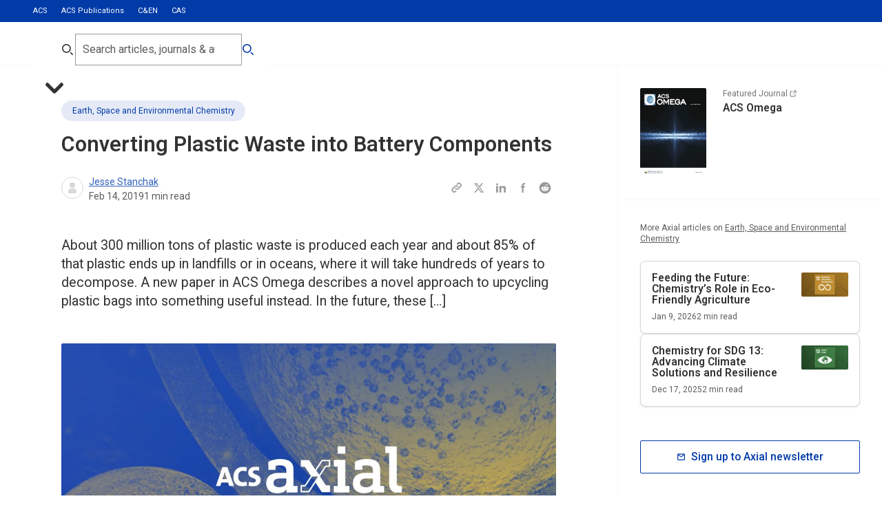

--- FILE ---
content_type: text/html; charset=utf-8
request_url: https://axial.acs.org/earth-space-and-environmental-chemistry/converting-plastic-waste-into-battery-components
body_size: 72679
content:
<!DOCTYPE html><html lang="en-GB"><head><meta charSet="utf-8" data-next-head=""/><meta name="viewport" content="width=device-width, initial-scale=1.0" data-next-head=""/><meta lang="en" data-next-head=""/><link rel="canonical" href="https://axial.acs.org/earth-space-and-environmental-chemistry/converting-plastic-waste-into-battery-components" data-next-head=""/><meta property="og:site_name" content="ACS Publications Chemistry Blog" data-next-head=""/><meta property="og:type" content="website" data-next-head=""/><meta property="og:title" content="Converting Plastic Waste into Battery Components | ACS Publications Chemistry Blog" data-next-head=""/><meta property="og:description" content="About 300 million tons of plastic waste is produced each year and about 85% of that plastic ends up in landfills or in oceans, where it will take hundreds of years to decompose. A new paper in ACS Omega describes a novel approach to upcycling plastic bags into something useful instead. In the future, these [&amp;hellip;]" data-next-head=""/><meta property="og:image" content="https://cdn.sanity.io/images/x3tdws7z/production/be9fd372fd1197e660dc8cb16bfcf218fc82deff-2400x1260.jpg" data-next-head=""/><meta property="og:url" content="https://axial.acs.org/earth-space-and-environmental-chemistry/converting-plastic-waste-into-battery-components" data-next-head=""/><meta property="og:locale" content="en_GB" data-next-head=""/><meta name="twitter:card" content="summary_large_image" data-next-head=""/><meta name="twitter:title" content="Converting Plastic Waste into Battery Components | ACS Publications Chemistry Blog" data-next-head=""/><meta name="twitter:description" content="About 300 million tons of plastic waste is produced each year and about 85% of that plastic ends up in landfills or in oceans, where it will take hundreds of years to decompose. A new paper in ACS Omega describes a novel approach to upcycling plastic bags into something useful instead. In the future, these [&amp;hellip;]" data-next-head=""/><meta name="twitter:creator" content="ACS Publications Chemistry Blog" data-next-head=""/><meta name="twitter:image" content="https://cdn.sanity.io/images/x3tdws7z/production/be9fd372fd1197e660dc8cb16bfcf218fc82deff-2400x1260.jpg" data-next-head=""/><link rel="shortcut icon" href="/favicon.ico" data-next-head=""/><meta name="application-name" content="ACS Publications Chemistry Blog" data-next-head=""/><meta name="apple-mobile-web-app-capable" content="yes" data-next-head=""/><meta name="apple-mobile-web-app-status-bar-style" content="black-translucent" data-next-head=""/><meta name="apple-mobile-web-app-title" content="ACS Publications Chemistry Blog" data-next-head=""/><link rel="apple-touch-icon" sizes="48x48" href="/touch-icons/48x48.png" data-next-head=""/><link rel="apple-touch-icon" sizes="72x72" href="/touch-icons/72x72.png" data-next-head=""/><link rel="apple-touch-icon" sizes="144x144" href="/touch-icons/144x144.png" data-next-head=""/><link rel="apple-touch-icon" sizes="192x192" href="/touch-icons/192x192.png" data-next-head=""/><link rel="apple-touch-icon" sizes="256x256" href="/touch-icons/256x256.png" data-next-head=""/><link rel="apple-touch-icon" sizes="384x384" href="/touch-icons/384x384.png" data-next-head=""/><link rel="apple-touch-icon" sizes="512x512" href="/touch-icons/512x512.png" data-next-head=""/><meta name="mobile-web-app-capable" content="yes" data-next-head=""/><meta name="theme-color" content="#003BA8" data-next-head=""/><link rel="manifest" href="/manifest.json" data-next-head=""/><title data-next-head="">Converting Plastic Waste into Battery Components</title><meta name="robots" content="index,follow" data-next-head=""/><meta name="description" content="About 300 million tons of plastic waste is produced each year and about 85% of that plastic ends up in landfills or in oceans, where it will take hundreds of years to decompose. A new paper in ACS Omega describes a novel approach to upcycling plastic bags into something useful instead. In the future, these […]" data-next-head=""/><meta property="og:title" content="Converting Plastic Waste into Battery Components" data-next-head=""/><meta property="og:description" content="About 300 million tons of plastic waste is produced each year and about 85% of that plastic ends up in landfills or in oceans, where it will take hundreds of years to decompose. A new paper in ACS Omega describes a novel approach to upcycling plastic bags into something useful instead. In the future, these […]" data-next-head=""/><meta property="og:url" content="https://axial.acs.org/earth-space-and-environmental-chemistry/converting-plastic-waste-into-battery-components" data-next-head=""/><meta property="og:type" content="article" data-next-head=""/><meta property="article:published_time" content="2019-02-14T17:08:16" data-next-head=""/><meta property="article:modified_time" content="2025-11-25T15:54:14Z" data-next-head=""/><meta property="article:author" content="/author//author/jesse-stanchak" data-next-head=""/><meta property="article:section" content="Earth, Space and Environmental Chemistry" data-next-head=""/><link rel="preload" href="/_next/static/media/47cbc4e2adbc5db9-s.p.woff2" as="font" type="font/woff2" crossorigin="anonymous" data-next-font="size-adjust"/><link rel="preload" href="/_next/static/css/0c7baddc3c580a02.css" as="style"/><link rel="preload" href="/_next/static/css/c3ccd5f0469fcb7b.css" as="style"/><link rel="preload" href="/_next/static/css/0255fd2fc5508cad.css" as="style"/><link rel="preload" href="/_next/static/css/ee2d9409f2638f05.css" as="style"/><link rel="preload" href="/_next/static/css/a9c398fb0632b0b4.css" as="style"/><script type="application/ld+json" data-next-head="">{"@context":"https://schema.org","@type":"Organization","logo":"https://cdn.sanity.io/images/x3tdws7z/production/a1961693916f40db0b55aaad7a065646ff7e6a92-300x300.svg?fm=png&amp;w=256&amp;h=256","url":"https://axial.acs.org"}</script><script type="application/ld+json" data-next-head="">{"@context":"https://schema.org","@type":"WebSite","url":"https://axial.acs.org","potentialAction":[{"@type":"SearchAction","target":"https://axial.acs.org/search?q={search_term_string}","query-input":"required name=search_term_string"}]}</script><script type="application/ld+json" data-next-head="">{"@context":"https://schema.org","@type":"Article","datePublished":"2019-02-14T17:08:16","description":"About 300 million tons of plastic waste is produced each year and about 85% of that plastic ends up in landfills or in oceans, where it will take hundreds of years to decompose. A new paper in ACS Omega describes a novel approach to upcycling plastic bags into something useful instead. In the future, these […]","mainEntityOfPage":{"@type":"WebPage","@id":"https://axial.acs.org/earth-space-and-environmental-chemistry/converting-plastic-waste-into-battery-components"},"headline":"Converting Plastic Waste into Battery Components","image":["https://cdn.sanity.io/images/x3tdws7z/production/be9fd372fd1197e660dc8cb16bfcf218fc82deff-2400x1260.jpg"],"dateModified":"2025-11-25T15:54:14Z","author":[{"@type":"Person","name":"Jesse Stanchak","url":"https://axial.acs.org/author/jesse-stanchak"}],"publisher":{"@type":"Organization","name":"American Chemical Society","logo":{"@type":"ImageObject","url":"https://cdn.sanity.io/images/x3tdws7z/production/a1961693916f40db0b55aaad7a065646ff7e6a92-300x300.svg"}},"isAccessibleForFree":true}</script><script type="application/ld+json" data-next-head="">{"@context":"https://schema.org","@type":"BreadcrumbList","itemListElement":[{"@type":"ListItem","position":1,"item":"https://axial.acs.org/earth-space-and-environmental-chemistry","name":"Earth, Space and Environmental Chemistry"},{"@type":"ListItem","position":2,"item":"https://axial.acs.org/earth-space-and-environmental-chemistry/converting-plastic-waste-into-battery-components","name":"Converting Plastic Waste into Battery Components"}]}</script><script id="google-tag-manager" data-nscript="beforeInteractive">
					 (function(w,d,s,l,i){w[l]=w[l]||[];w[l].push({'gtm.start':
          new Date().getTime(),event:'gtm.js'});var f=d.getElementsByTagName(s)[0],
          j=d.createElement(s),dl=l!='dataLayer'?'&l='+l:'';j.async=true;j.src=
          'https://www.googletagmanager.com/gtm.js?id='+i+dl;f.parentNode.insertBefore(j,f);
          })(window,document,'script','dataLayer','GTM-NJPZJVC');
					</script><script id="datadog-rum" data-nscript="beforeInteractive">
						(function(h,o,u,n,d) {
							h=h[d]=h[d]||{q:[],onReady:function(c){h.q.push(c)}}
							d=o.createElement(u);d.async=1;d.src=n
							n=o.getElementsByTagName(u)[0];n.parentNode.insertBefore(d,n)
						})(window,document,'script','https://www.datadoghq-browser-agent.com/us1/v6/datadog-rum.js','DD_RUM')

						window.DD_RUM.onReady(function() {
							window.DD_RUM.init({
								clientToken: 'pub486b72660c8edd77b69e451c7f03ff09',
								applicationId: '115f7752-78e1-4633-a78f-29ade002fe36',
								site: 'datadoghq.com',
								service: 'axial',
								env: 'prod',
								sessionSampleRate: 100,
								sessionReplaySampleRate: 20,
								trackBfcacheViews: true,
								defaultPrivacyLevel: 'mask-user-input',
							});
						})
					</script><link rel="stylesheet" href="/_next/static/css/0c7baddc3c580a02.css" data-n-g=""/><link rel="stylesheet" href="/_next/static/css/c3ccd5f0469fcb7b.css"/><link rel="stylesheet" href="/_next/static/css/0255fd2fc5508cad.css" data-n-p=""/><link rel="stylesheet" href="/_next/static/css/ee2d9409f2638f05.css"/><link rel="stylesheet" href="/_next/static/css/a9c398fb0632b0b4.css"/><noscript data-n-css=""></noscript><script defer="" noModule="" src="/_next/static/chunks/polyfills-42372ed130431b0a.js"></script><script id="osano-cmp" src="https://cmp.osano.com/16BPzAUFV1UoQ26HU/f29c4996-08a3-45c7-91c3-7c2267ee32e0/osano.js" defer="" data-nscript="beforeInteractive"></script><script defer="" src="/_next/static/chunks/5582.47e7429a768d17c2.js"></script><script defer="" src="/_next/static/chunks/5890.3eece20223726239.js"></script><script defer="" src="/_next/static/chunks/2035.9fbbf3e6e923cc57.js"></script><script defer="" src="/_next/static/chunks/7301.0634014b56fdab91.js"></script><script src="/_next/static/chunks/webpack-26e8540965e21235.js" defer=""></script><script src="/_next/static/chunks/framework-82c3b04d0f70a8de.js" defer=""></script><script src="/_next/static/chunks/main-15475b59cdf192ea.js" defer=""></script><script src="/_next/static/chunks/pages/_app-0361ff533c51ce33.js" defer=""></script><script src="/_next/static/chunks/8586-194f704428264e75.js" defer=""></script><script src="/_next/static/chunks/3539-454d1e6aec0d9aa6.js" defer=""></script><script src="/_next/static/chunks/6140-c512e12b6c35bc63.js" defer=""></script><script src="/_next/static/chunks/5617-be54ff7632b57ae9.js" defer=""></script><script src="/_next/static/chunks/255-3f8f29427ab8b41d.js" defer=""></script><script src="/_next/static/chunks/3227-7aeba8fa052793c3.js" defer=""></script><script src="/_next/static/chunks/1610-996e76fd39067645.js" defer=""></script><script src="/_next/static/chunks/5535-963eae73da8a0274.js" defer=""></script><script src="/_next/static/chunks/6146-f1c0a19f94146adb.js" defer=""></script><script src="/_next/static/chunks/3730-cb4e90eb6d61675d.js" defer=""></script><script src="/_next/static/chunks/3644-c5f5c15878612fad.js" defer=""></script><script src="/_next/static/chunks/6968-ba17535a64f23c30.js" defer=""></script><script src="/_next/static/chunks/7585-666a11ea24772a2e.js" defer=""></script><script src="/_next/static/chunks/pages/%5Bpage%5D/%5B...slug%5D-9d49a8ed2c73f50f.js" defer=""></script><script src="/_next/static/3nFHq1IauPiphGuRvdA4_/_buildManifest.js" defer=""></script><script src="/_next/static/3nFHq1IauPiphGuRvdA4_/_ssgManifest.js" defer=""></script></head><body><noscript><iframe src="https://www.googletagmanager.com/ns.html?id=GTM-NJPZJVC" height="0" width="0" style="display:none;visibility:hidden"></iframe></noscript><div id="__next"><div aria-hidden="true" class="screen-canary"></div><div class="undefined __variable_15be99 " style="--viewport-height:0px"><div class="PageWrapper_pageWrapper__otlKf"><header class="Header_header__zW_vj"><div class="Header_secondary__s_E0k"><div class="container"><ul><li class=""><a target="_blank" rel="noreferrer " href="https://www.acs.org/content/acs/en.html">ACS</a></li><li class="Header_active__a22nn"><a target="_blank" rel="noreferrer " href="https://pubs.acs.org/">ACS Publications</a></li><li class=""><a target="_blank" rel="noreferrer " href="https://cen.acs.org/">C&amp;EN</a></li><li class=""><a target="_blank" rel="noreferrer " href="https://www.cas.org/">CAS</a></li></ul></div></div><div class="Header_primary__cSlBX Header_desktop__5rRca"><div class="container"><div class="Header_logoIcon__yGT_p"><div><a aria-label="Go to homepage" href="/"><svg xmlns="http://www.w3.org/2000/svg" data-name="Layer 1" viewBox="0 0 181 45.85"><path fill="#0039a6" fill-rule="evenodd" d="M107.41 18.75h1.88c.28 0 .51-.23.51-.51v-3.21c0-.28-.23-.51-.51-.51h-5.33c-.17 0-.33.09-.43.23l-5.8 8.86 2.8 4.1 5.26-8 .02-.03.02-.02c.22-.29.68-.91 1.6-.91Zm-8.18 10.78h-5.59l-.15.24-5.77 8.64c-.39.59-.91.88-1.56.88h-1.88c-.28 0-.51.23-.51.51v3.22c0 .28.23.51.51.51h5.47c.17 0 .33-.09.43-.23l5.59-8.6 3.46-5.16Zm7.73-9.03-5.72 8.7 5.56 8.46c.2.27.34.41.61.41h2.93c.41 0 .68.27.68.68v5.3c0 .41-.27.68-.68.68h-6.67c-.48 0-.75-.2-1.09-.68l-5.64-8.57-5.64 8.68c-.34.55-.73.77-1.32.77h-6.74c-.52 0-.88-.36-.88-.88v-5.3c0-.52.36-.88.88-.88h2.93c.16 0 .25-.06.38-.25l5.86-8.78-5.7-8.53c-.14-.2-.27-.34-.54-.34h-2.93c-.41 0-.68-.27-.68-.68v-5.3c0-.41.27-.68.68-.68h6.74c.48 0 .82.14 1.16.68l5.52 8.51h.09l5.66-8.61c.34-.48.67-.77 1.26-.77h6.67c.52 0 .88.36.88.88v5.3c0 .52-.36.88-.88.88h-2.93c-.17 0-.25.06-.45.33ZM165.38 0c-.4 0-.66.27-.66.66v5.18c0 .4.27.66.66.66h2.86c.26 0 .4.13.4.4v29.06c0 6.17 2.53 9.36 8.77 9.36h2.93c.4 0 .66-.26.66-.66v-5.37c0-.4-.27-.66-.66-.66h-1.46c-1.93 0-2.79-.73-2.79-2.92V.66c0-.4-.27-.66-.66-.66h-10.04Zm-12.56 31.78c0-.27-.13-.4-.4-.4h-5.18c-4.72 0-6.85 1.39-6.85 4.38 0 2.65 1.93 4.05 5.45 4.05 4.52 0 6.98-1.79 6.98-5.44v-2.59Zm10.97 7.5v5.18c0 .4-.26.66-.66.66h-9.5c-.4 0-.66-.27-.66-.66v-2.32h-.07c-1.53 2.19-4.45 3.72-8.91 3.72-5.78 0-10.7-3.12-10.7-9.82s4.92-10.22 12.76-10.22h6.38c.27 0 .4-.13.4-.4v-1.26c0-3.65-1.4-5.57-6.58-5.57-1.13 0-2.59.2-3.46.4-.27.07-.33.2-.33.46v2.85c0 .4-.26.66-.66.66h-5.78c-.4 0-.67-.27-.67-.66v-6.77c0-.4.13-.66.53-.86 2.79-1.33 6.58-2.26 10.7-2.26 9.77 0 13.29 3.32 13.29 11.15v14.66c0 .27.13.4.4.4h2.86c.4 0 .66.27.66.66ZM119.19 0c-.4 0-.67.27-.67.66v5.78c0 .4.27.66.67.66h6.11c.4 0 .67-.27.67-.66V.66c0-.4-.26-.66-.67-.66h-6.11Zm-3.92 13.14c-.4 0-.67.27-.67.66v5.18c0 .4.27.66.67.66h2.86c.26 0 .4.13.4.4v18.18c0 .26-.13.4-.4.4h-2.86c-.4 0-.67.27-.67.66v5.18c0 .4.27.66.67.66h13.96c.4 0 .67-.27.67-.66v-5.18c0-.4-.27-.66-.67-.66h-2.86c-.27 0-.4-.13-.4-.4V13.8c0-.4-.26-.66-.67-.66h-10.04ZM68.49 31.79c0-.27-.13-.4-.4-.4h-5.18c-4.72 0-6.85 1.39-6.85 4.38 0 2.65 1.93 4.05 5.45 4.05 4.52 0 6.98-1.79 6.98-5.44v-2.59Zm10.97 7.5v5.18c0 .4-.27.66-.67.66h-9.5c-.4 0-.66-.27-.66-.66v-2.32h-.07c-1.53 2.19-4.45 3.72-8.91 3.72-5.78 0-10.7-3.12-10.7-9.82s4.92-10.22 12.76-10.22h6.38c.27 0 .4-.13.4-.4v-1.26c0-3.65-1.4-5.57-6.58-5.57-1.13 0-2.59.2-3.46.4-.27.07-.33.2-.33.46v2.85c0 .4-.27.66-.66.66h-5.78c-.4 0-.66-.27-.66-.66v-6.77c0-.4.13-.66.53-.86 2.79-1.33 6.58-2.26 10.7-2.26 9.77 0 13.29 3.32 13.29 11.15v14.66c0 .27.13.4.4.4h2.86c.4 0 .67.27.67.66ZM10.68 31.9l-1.42-4.21c-.3-.9-.52-1.75-.71-2.57h-.06c-.19.82-.38 1.67-.69 2.57L6.38 31.9h4.3Zm6.9 6.78H12.9l-1.15-3.42H5.37l-1.12 3.42H0l6.25-18.46h4.85l6.49 18.46Zm12.11-4.32c-.88.44-2.19.68-3.15.68-3.34 0-4.82-1.99-4.82-5.63 0-3.34 1.62-5.5 4.6-5.5 1.15 0 2.27.19 3.31.58l.55-3.88c-1.12-.36-2.49-.52-3.78-.52-6.11 0-9.37 4.05-9.37 10.04 0 4.18 1.84 8.81 8.66 8.81 1.59 0 3.29-.3 4.6-.79l-.6-3.77Zm13.83-1.53c0 3.53-2.99 6.18-7.34 6.18-1.73 0-3.12-.16-4.41-.49l.41-4.05c1.21.49 2.58.82 4.11.82 1.37 0 2.52-.58 2.52-1.92 0-3.14-7.4-1.53-7.4-7.71 0-3.47 2.66-5.77 7.31-5.77.96 0 2.3.11 3.37.36l-.38 3.72c-1.01-.36-2.06-.55-3.18-.55-1.75 0-2.55.71-2.55 1.75 0 2.87 7.53 1.8 7.53 7.66Z" data-name="Vector"></path></svg></a></div></div></div></div></header><!--$--><main role="main" id="main-content" class="main undefined"><div class="BlogArticleLayout_layout__ASYab"><div class="BlogArticleLayout_mainWrapper__QrYkJ"><div class="containerLeft"><div class="containerBlogMain"><div class="content-section"><article class="BlogHero_wrapper__DpMMf "><div class="container container-narrow"><div><a class="label-l3 Tag_button__jH7Dt Tag_medium__JxdLR undefined undefined" target="" rel="noreferrer" href="/earth-space-and-environmental-chemistry"><div class="ResponsiveImage_wrapper__1nNPM undefined undefined"><img alt="" loading="lazy" width="80" height="80" decoding="async" data-nimg="1" style="color:transparent" sizes="(min-width: 160rem) 2560px, (min-width: 120rem) 1920px, (min-width: 85.375rem) 1366px, (min-width: 64rem) 1024px, (min-width: 50rem) 768px, (min-width: 22.5rem) 360px" srcSet="/_next/image?url=https%3A%2F%2Fcdn.sanity.io%2Fimages%2Fx3tdws7z%2Fproduction%2Fb53edbe31a0c2ab9cefe8b9e6dddc2df7c2f5bd0-80x80.svg&amp;w=360&amp;q=80 360w, /_next/image?url=https%3A%2F%2Fcdn.sanity.io%2Fimages%2Fx3tdws7z%2Fproduction%2Fb53edbe31a0c2ab9cefe8b9e6dddc2df7c2f5bd0-80x80.svg&amp;w=360&amp;q=80 360w, /_next/image?url=https%3A%2F%2Fcdn.sanity.io%2Fimages%2Fx3tdws7z%2Fproduction%2Fb53edbe31a0c2ab9cefe8b9e6dddc2df7c2f5bd0-80x80.svg&amp;w=768&amp;q=80 768w, /_next/image?url=https%3A%2F%2Fcdn.sanity.io%2Fimages%2Fx3tdws7z%2Fproduction%2Fb53edbe31a0c2ab9cefe8b9e6dddc2df7c2f5bd0-80x80.svg&amp;w=768&amp;q=80 768w, /_next/image?url=https%3A%2F%2Fcdn.sanity.io%2Fimages%2Fx3tdws7z%2Fproduction%2Fb53edbe31a0c2ab9cefe8b9e6dddc2df7c2f5bd0-80x80.svg&amp;w=1024&amp;q=80 1024w, /_next/image?url=https%3A%2F%2Fcdn.sanity.io%2Fimages%2Fx3tdws7z%2Fproduction%2Fb53edbe31a0c2ab9cefe8b9e6dddc2df7c2f5bd0-80x80.svg&amp;w=1024&amp;q=80 1024w, /_next/image?url=https%3A%2F%2Fcdn.sanity.io%2Fimages%2Fx3tdws7z%2Fproduction%2Fb53edbe31a0c2ab9cefe8b9e6dddc2df7c2f5bd0-80x80.svg&amp;w=1366&amp;q=80 1366w, /_next/image?url=https%3A%2F%2Fcdn.sanity.io%2Fimages%2Fx3tdws7z%2Fproduction%2Fb53edbe31a0c2ab9cefe8b9e6dddc2df7c2f5bd0-80x80.svg&amp;w=1366&amp;q=80 1366w, /_next/image?url=https%3A%2F%2Fcdn.sanity.io%2Fimages%2Fx3tdws7z%2Fproduction%2Fb53edbe31a0c2ab9cefe8b9e6dddc2df7c2f5bd0-80x80.svg&amp;w=1920&amp;q=80 1920w, /_next/image?url=https%3A%2F%2Fcdn.sanity.io%2Fimages%2Fx3tdws7z%2Fproduction%2Fb53edbe31a0c2ab9cefe8b9e6dddc2df7c2f5bd0-80x80.svg&amp;w=1920&amp;q=80 1920w, /_next/image?url=https%3A%2F%2Fcdn.sanity.io%2Fimages%2Fx3tdws7z%2Fproduction%2Fb53edbe31a0c2ab9cefe8b9e6dddc2df7c2f5bd0-80x80.svg&amp;w=2560&amp;q=80 2560w, /_next/image?url=https%3A%2F%2Fcdn.sanity.io%2Fimages%2Fx3tdws7z%2Fproduction%2Fb53edbe31a0c2ab9cefe8b9e6dddc2df7c2f5bd0-80x80.svg&amp;w=2560&amp;q=80 2560w" src="/_next/image?url=https%3A%2F%2Fcdn.sanity.io%2Fimages%2Fx3tdws7z%2Fproduction%2Fb53edbe31a0c2ab9cefe8b9e6dddc2df7c2f5bd0-80x80.svg&amp;w=2560&amp;q=80"/></div>Earth, Space and Environmental Chemistry</a><h1 class="header-h3 BlogHero_title__fVSRl">Converting Plastic Waste into Battery Components</h1><div class="BlogHero_metaWrapper__KFBUl"><div class="Author_wrapper__e4YTI undefined undefined"><ul class="Author_avatarWrapper__LM7j5 false"><li><div class="Avatar_avatar__PLOh8 undefined undefined"><svg aria-hidden="true" xmlns="http://www.w3.org/2000/svg" fill="currentColor" viewBox="0 0 24 24"><path fill-rule="evenodd" d="M12 4a4 4 0 1 0 0 8 4 4 0 0 0 0-8Zm-2 9a4 4 0 0 0-4 4v1a2 2 0 0 0 2 2h8a2 2 0 0 0 2-2v-1a4 4 0 0 0-4-4h-4Z" clip-rule="evenodd"></path></svg></div></li></ul><div class="Author_contentWrapper__G9xOt"><span class="Author_authorNames__Kmsh0 paragraph-p4  false"><span class="Author_authorName__MRRIG"><span data-state="closed"><a href="/author/jesse-stanchak">Jesse Stanchak</a></span></span></span><ul class="Author_metaList__Pevwt"><li class="label-l2"><time dateTime="2019-02-14T17:08:16">Feb 14, 2019</time></li><li class="label-l2">1<!-- --> min read</li></ul></div></div><div aria-label="Share:" class="SocialShare_wrapper__KPvHF SocialShare_inline__ARVi5 BlogHero_share__Hl2rw"><ul class="SocialShare_list__SVQ_n"><li><button aria-label="Copy this page URL to clipboard" aria-labelledby="share-copy-url-label" class="SocialShare_link__5YTl9"><svg aria-hidden="true" xmlns="http://www.w3.org/2000/svg" fill="none" viewBox="0 0 24 24"><path stroke="currentColor" stroke-linecap="round" stroke-linejoin="round" stroke-width="2" d="M13.213 9.787a3.391 3.391 0 0 0-4.795 0l-3.425 3.426a3.39 3.39 0 0 0 4.795 4.794l.321-.304m-.321-4.49a3.39 3.39 0 0 0 4.795 0l3.424-3.426a3.39 3.39 0 0 0-4.794-4.795l-1.028.961"></path></svg></button><span aria-hidden="true" tabindex="-1" class="label-l2 SocialShare_tooltip__1y__h false" id="share-copy-url-label" role="tooltip"></span></li><li><a aria-label="Share this page to Twitter" class="SocialShare_link__5YTl9" href="https://twitter.com/intent/tweet?url=https://axial.acs.org/earth-space-and-environmental-chemistry/converting-plastic-waste-into-battery-components" target="_blank" rel="noreferrer"><svg viewBox="0 0 24 24" fill="none" xmlns="http://www.w3.org/2000/svg"><path d="M13.8356 10.8264L19.3436 4H16.8852L12.6812 9.2136L8.95161 4H3.59961L9.84441 12.728L3.97561 20H6.43481L10.9988 14.344L15.0476 20H20.3996L13.8356 10.8264ZM11.9316 13.1864L10.7756 11.5712L6.28761 5.3016H8.13561L11.758 10.3552L12.9124 11.9712L17.7268 18.6984H15.8788L11.9316 13.1864Z" fill="currentColor"></path></svg></a></li><li><a aria-label="Share this page to LinkedIn" class="SocialShare_link__5YTl9" href="https://www.linkedin.com/sharing/share-offsite/?url=https://axial.acs.org/earth-space-and-environmental-chemistry/converting-plastic-waste-into-battery-components" target="_blank" rel="noreferrer"><svg xmlns="http://www.w3.org/2000/svg" viewBox="0 0 24 24" fill="none"><path fill-rule="evenodd" d="M12.542 10.393v-1.81H9.163V20h3.403v-5.506c0-1.45.333-2.854 2.282-2.854 2.01 0 2.27 1.66 2.27 2.95V20h3.413v-6.102c0-2.998-.797-5.302-4.482-5.302a3.99 3.99 0 0 0-3.508 1.797m-5.953-3.73a1.72 1.72 0 0 0-.21-2.16A1.7 1.7 0 0 0 5.172 4a1.714 1.714 0 0 0-.333 3.392 1.7 1.7 0 0 0 1.751-.729M3.465 8.596h3.413v11.403H3.465z" clip-rule="evenodd" fill="currentColor"></path></svg></a></li><li><a aria-label="Share this page to Facebook" class="SocialShare_link__5YTl9" href="https://www.facebook.com/share.php?u=https://axial.acs.org/earth-space-and-environmental-chemistry/converting-plastic-waste-into-battery-components" target="_blank" rel="noreferrer"><svg viewBox="0 0 24 24" fill="none" xmlns="http://www.w3.org/2000/svg"><path fill-rule="evenodd" clip-rule="evenodd" d="M13.9173 6.193H15.5915V3.5H13.9173C12.9316 3.50119 11.9866 3.8933 11.2895 4.59033C10.5925 5.28736 10.2004 6.23239 10.1992 7.21813V8.886H8.41016V11.579H10.2055V20.5H12.8985V11.579H14.7127L15.2441 8.886H12.8985V6.72352C12.9006 6.58331 12.9573 6.44945 13.0565 6.35038C13.1557 6.25131 13.2897 6.19485 13.4299 6.193H13.9173Z" fill="currentColor"></path></svg></a></li><li><a aria-label="Share this page to Reddit" class="SocialShare_link__5YTl9" href="https://reddit.com/submit?url=https://axial.acs.org/earth-space-and-environmental-chemistry/converting-plastic-waste-into-battery-components" target="_blank" rel="noreferrer"><svg viewBox="0 0 20 20" fill="none" xmlns="http://www.w3.org/2000/svg"><path d="M12.0827 12.8417C12.1493 12.9167 12.1493 13.075 12.0827 13.1667C11.4743 13.75 10.341 13.8 9.99935 13.8C9.67435 13.8 8.54102 13.75 7.94935 13.1667C7.86602 13.075 7.86602 12.9167 7.94935 12.8417C8.04102 12.7584 8.18268 12.7584 8.26602 12.8417C8.64935 13.225 9.44102 13.3334 9.99935 13.3334C10.5743 13.3334 11.3827 13.225 11.7493 12.8417C11.841 12.7584 11.9827 12.7584 12.0827 12.8417ZM8.95768 10.8667C8.95768 10.3917 8.56602 10 8.09102 10C7.61602 10 7.22435 10.3917 7.22435 10.8667C7.22435 11.3417 7.61602 11.7417 8.09102 11.7334C8.56602 11.7334 8.95768 11.3417 8.95768 10.8667ZM11.9077 10C11.4327 10 11.041 10.4167 11.041 10.875C11.041 11.3334 11.4327 11.7417 11.9077 11.7417C12.3827 11.7417 12.7743 11.3417 12.7743 10.875C12.7743 10.4167 12.3827 10 11.9077 10ZM18.3327 10C18.3327 14.5834 14.5827 18.3334 9.99935 18.3334C5.41602 18.3334 1.66602 14.5834 1.66602 10C1.66602 5.41669 5.41602 1.66669 9.99935 1.66669C14.5827 1.66669 18.3327 5.41669 18.3327 10ZM15.5577 10C15.5577 9.32502 14.9993 8.78335 14.3493 8.78335C14.016 8.78335 13.716 8.91669 13.4994 9.12502C12.666 8.52502 11.5243 8.14169 10.2493 8.09169L10.8077 5.48335L12.616 5.87502C12.6327 6.33335 13.016 6.70002 13.4827 6.70002C13.9577 6.70002 14.3493 6.30835 14.3493 5.83335C14.3493 5.35835 13.9577 4.96669 13.4827 4.96669C13.141 4.96669 12.841 5.16669 12.7077 5.45835L10.6827 5.02502C10.6243 5.00002 10.566 5.02502 10.5243 5.05835C10.4743 5.09169 10.4493 5.14169 10.441 5.20002L9.82435 8.10002C8.53268 8.14169 7.36602 8.52502 6.51602 9.13335C6.29935 8.92502 5.99935 8.80002 5.67435 8.80002C4.99935 8.80002 4.45768 9.34169 4.45768 10C4.45768 10.5084 4.75768 10.925 5.17435 11.1167C5.15768 11.25 5.14935 11.35 5.14935 11.4834C5.14935 13.3334 7.32435 14.875 9.99935 14.875C12.691 14.875 14.8743 13.3584 14.8743 11.4834C14.8743 11.3667 14.866 11.25 14.841 11.1167C15.2577 10.925 15.5577 10.5 15.5577 10Z" fill="currentColor"></path></svg></a></li></ul></div></div></div></div></article><div class="BlogIntro_wrapper__jqxoM "><div class="container"><p class="paragraph-p2 italic BlogIntro_content__l6ls4">About 300 million tons of plastic waste is produced each year and about 85% of that plastic ends up in landfills or in oceans, where it will take hundreds of years to decompose. A new paper in ACS Omega describes a novel approach to upcycling plastic bags into something useful instead. In the future, these […]</p></div></div><figure class="container undefined undefined undefined undefined "><div class="ResponsiveImage_wrapper__1nNPM undefined undefined"><img alt="" loading="lazy" width="2400" height="1260" decoding="async" data-nimg="1" style="color:transparent;background-size:cover;background-position:50% 50%;background-repeat:no-repeat;background-image:url(&quot;data:image/svg+xml;charset=utf-8,%3Csvg xmlns=&#x27;http://www.w3.org/2000/svg&#x27; viewBox=&#x27;0 0 2400 1260&#x27;%3E%3Cfilter id=&#x27;b&#x27; color-interpolation-filters=&#x27;sRGB&#x27;%3E%3CfeGaussianBlur stdDeviation=&#x27;20&#x27;/%3E%3CfeColorMatrix values=&#x27;1 0 0 0 0 0 1 0 0 0 0 0 1 0 0 0 0 0 100 -1&#x27; result=&#x27;s&#x27;/%3E%3CfeFlood x=&#x27;0&#x27; y=&#x27;0&#x27; width=&#x27;100%25&#x27; height=&#x27;100%25&#x27;/%3E%3CfeComposite operator=&#x27;out&#x27; in=&#x27;s&#x27;/%3E%3CfeComposite in2=&#x27;SourceGraphic&#x27;/%3E%3CfeGaussianBlur stdDeviation=&#x27;20&#x27;/%3E%3C/filter%3E%3Cimage width=&#x27;100%25&#x27; height=&#x27;100%25&#x27; x=&#x27;0&#x27; y=&#x27;0&#x27; preserveAspectRatio=&#x27;none&#x27; style=&#x27;filter: url(%23b);&#x27; href=&#x27;[data-uri]&#x27;/%3E%3C/svg%3E&quot;)" sizes="(min-width: 160rem) 2560px, (min-width: 120rem) 1920px, (min-width: 85.375rem) 1366px, (min-width: 64rem) 1024px, (min-width: 50rem) 768px, (min-width: 22.5rem) 360px" srcSet="/_next/image?url=https%3A%2F%2Fcdn.sanity.io%2Fimages%2Fx3tdws7z%2Fproduction%2Fbe9fd372fd1197e660dc8cb16bfcf218fc82deff-2400x1260.jpg&amp;w=360&amp;q=80 360w, /_next/image?url=https%3A%2F%2Fcdn.sanity.io%2Fimages%2Fx3tdws7z%2Fproduction%2Fbe9fd372fd1197e660dc8cb16bfcf218fc82deff-2400x1260.jpg&amp;w=360&amp;q=80 360w, /_next/image?url=https%3A%2F%2Fcdn.sanity.io%2Fimages%2Fx3tdws7z%2Fproduction%2Fbe9fd372fd1197e660dc8cb16bfcf218fc82deff-2400x1260.jpg&amp;w=768&amp;q=80 768w, /_next/image?url=https%3A%2F%2Fcdn.sanity.io%2Fimages%2Fx3tdws7z%2Fproduction%2Fbe9fd372fd1197e660dc8cb16bfcf218fc82deff-2400x1260.jpg&amp;w=768&amp;q=80 768w, /_next/image?url=https%3A%2F%2Fcdn.sanity.io%2Fimages%2Fx3tdws7z%2Fproduction%2Fbe9fd372fd1197e660dc8cb16bfcf218fc82deff-2400x1260.jpg&amp;w=1024&amp;q=80 1024w, /_next/image?url=https%3A%2F%2Fcdn.sanity.io%2Fimages%2Fx3tdws7z%2Fproduction%2Fbe9fd372fd1197e660dc8cb16bfcf218fc82deff-2400x1260.jpg&amp;w=1024&amp;q=80 1024w, /_next/image?url=https%3A%2F%2Fcdn.sanity.io%2Fimages%2Fx3tdws7z%2Fproduction%2Fbe9fd372fd1197e660dc8cb16bfcf218fc82deff-2400x1260.jpg&amp;w=1366&amp;q=80 1366w, /_next/image?url=https%3A%2F%2Fcdn.sanity.io%2Fimages%2Fx3tdws7z%2Fproduction%2Fbe9fd372fd1197e660dc8cb16bfcf218fc82deff-2400x1260.jpg&amp;w=1366&amp;q=80 1366w, /_next/image?url=https%3A%2F%2Fcdn.sanity.io%2Fimages%2Fx3tdws7z%2Fproduction%2Fbe9fd372fd1197e660dc8cb16bfcf218fc82deff-2400x1260.jpg&amp;w=1920&amp;q=80 1920w, /_next/image?url=https%3A%2F%2Fcdn.sanity.io%2Fimages%2Fx3tdws7z%2Fproduction%2Fbe9fd372fd1197e660dc8cb16bfcf218fc82deff-2400x1260.jpg&amp;w=1920&amp;q=80 1920w, /_next/image?url=https%3A%2F%2Fcdn.sanity.io%2Fimages%2Fx3tdws7z%2Fproduction%2Fbe9fd372fd1197e660dc8cb16bfcf218fc82deff-2400x1260.jpg&amp;w=2560&amp;q=80 2560w, /_next/image?url=https%3A%2F%2Fcdn.sanity.io%2Fimages%2Fx3tdws7z%2Fproduction%2Fbe9fd372fd1197e660dc8cb16bfcf218fc82deff-2400x1260.jpg&amp;w=2560&amp;q=80 2560w" src="/_next/image?url=https%3A%2F%2Fcdn.sanity.io%2Fimages%2Fx3tdws7z%2Fproduction%2Fbe9fd372fd1197e660dc8cb16bfcf218fc82deff-2400x1260.jpg&amp;w=2560&amp;q=80"/></div></figure><div class="undefined undefined undefined "><div class="container typography TextSection_container__EZu0t"><p>About 300 million tons of plastic waste is produced each year and about 85% of that plastic ends up in landfills or in oceans, where it will take hundreds of years to decompose. A new paper in <em>ACS Omega</em> describes a novel approach to upcycling plastic bags into something useful instead. In the future, these single-use bags could be converted into anodes for lithium-ion batteries instead of taking up space in a landfill.</p><h4>This video explores how this process could change the way we look at plastic waste.</h4></div></div><figure class="container Video_wrapper__P_yzM undefined undefined undefined null "><div class="Video_mediaWrapper__pPG_6"><div class="Video_overlay__lO3Ls"><button class="button-b2 Button_button__dSklw Video_playButton__OXSXO Button_primary__ll2Lf  Button_large__DzTt1  undefined" type="button" aria-label="Play video"><svg aria-hidden="true" xmlns="http://www.w3.org/2000/svg" fill="currentColor" viewBox="0 0 24 24"><path fill-rule="evenodd" d="M8.6 5.2A1 1 0 0 0 7 6v12a1 1 0 0 0 1.6.8l8-6a1 1 0 0 0 0-1.6l-8-6Z" clip-rule="evenodd"></path></svg> </button><div class="ResponsiveImage_wrapper__1nNPM Video_image__Fi1oj undefined"><img alt="" loading="lazy" width="480" height="360" decoding="async" data-nimg="1" style="color:transparent;background-size:cover;background-position:50% 50%;background-repeat:no-repeat;background-image:url(&quot;data:image/svg+xml;charset=utf-8,%3Csvg xmlns=&#x27;http://www.w3.org/2000/svg&#x27; viewBox=&#x27;0 0 480 360&#x27;%3E%3Cfilter id=&#x27;b&#x27; color-interpolation-filters=&#x27;sRGB&#x27;%3E%3CfeGaussianBlur stdDeviation=&#x27;20&#x27;/%3E%3CfeColorMatrix values=&#x27;1 0 0 0 0 0 1 0 0 0 0 0 1 0 0 0 0 0 100 -1&#x27; result=&#x27;s&#x27;/%3E%3CfeFlood x=&#x27;0&#x27; y=&#x27;0&#x27; width=&#x27;100%25&#x27; height=&#x27;100%25&#x27;/%3E%3CfeComposite operator=&#x27;out&#x27; in=&#x27;s&#x27;/%3E%3CfeComposite in2=&#x27;SourceGraphic&#x27;/%3E%3CfeGaussianBlur stdDeviation=&#x27;20&#x27;/%3E%3C/filter%3E%3Cimage width=&#x27;100%25&#x27; height=&#x27;100%25&#x27; x=&#x27;0&#x27; y=&#x27;0&#x27; preserveAspectRatio=&#x27;none&#x27; style=&#x27;filter: url(%23b);&#x27; href=&#x27;[data-uri]&#x27;/%3E%3C/svg%3E&quot;)" sizes="(min-width: 160rem) 2560px, (min-width: 120rem) 1920px, (min-width: 85.375rem) 1366px, (min-width: 64rem) 1024px, (min-width: 50rem) 768px, (min-width: 22.5rem) 360px" srcSet="/_next/image?url=https%3A%2F%2Fcdn.sanity.io%2Fimages%2Fx3tdws7z%2Fproduction%2F7527388643c659f67ebbcc2a9482eea42889a2aa-480x360.jpg&amp;w=360&amp;q=80 360w, /_next/image?url=https%3A%2F%2Fcdn.sanity.io%2Fimages%2Fx3tdws7z%2Fproduction%2F7527388643c659f67ebbcc2a9482eea42889a2aa-480x360.jpg&amp;w=360&amp;q=80 360w, /_next/image?url=https%3A%2F%2Fcdn.sanity.io%2Fimages%2Fx3tdws7z%2Fproduction%2F7527388643c659f67ebbcc2a9482eea42889a2aa-480x360.jpg&amp;w=768&amp;q=80 768w, /_next/image?url=https%3A%2F%2Fcdn.sanity.io%2Fimages%2Fx3tdws7z%2Fproduction%2F7527388643c659f67ebbcc2a9482eea42889a2aa-480x360.jpg&amp;w=768&amp;q=80 768w, /_next/image?url=https%3A%2F%2Fcdn.sanity.io%2Fimages%2Fx3tdws7z%2Fproduction%2F7527388643c659f67ebbcc2a9482eea42889a2aa-480x360.jpg&amp;w=1024&amp;q=80 1024w, /_next/image?url=https%3A%2F%2Fcdn.sanity.io%2Fimages%2Fx3tdws7z%2Fproduction%2F7527388643c659f67ebbcc2a9482eea42889a2aa-480x360.jpg&amp;w=1024&amp;q=80 1024w, /_next/image?url=https%3A%2F%2Fcdn.sanity.io%2Fimages%2Fx3tdws7z%2Fproduction%2F7527388643c659f67ebbcc2a9482eea42889a2aa-480x360.jpg&amp;w=1366&amp;q=80 1366w, /_next/image?url=https%3A%2F%2Fcdn.sanity.io%2Fimages%2Fx3tdws7z%2Fproduction%2F7527388643c659f67ebbcc2a9482eea42889a2aa-480x360.jpg&amp;w=1366&amp;q=80 1366w, /_next/image?url=https%3A%2F%2Fcdn.sanity.io%2Fimages%2Fx3tdws7z%2Fproduction%2F7527388643c659f67ebbcc2a9482eea42889a2aa-480x360.jpg&amp;w=1920&amp;q=80 1920w, /_next/image?url=https%3A%2F%2Fcdn.sanity.io%2Fimages%2Fx3tdws7z%2Fproduction%2F7527388643c659f67ebbcc2a9482eea42889a2aa-480x360.jpg&amp;w=1920&amp;q=80 1920w, /_next/image?url=https%3A%2F%2Fcdn.sanity.io%2Fimages%2Fx3tdws7z%2Fproduction%2F7527388643c659f67ebbcc2a9482eea42889a2aa-480x360.jpg&amp;w=2560&amp;q=80 2560w, /_next/image?url=https%3A%2F%2Fcdn.sanity.io%2Fimages%2Fx3tdws7z%2Fproduction%2F7527388643c659f67ebbcc2a9482eea42889a2aa-480x360.jpg&amp;w=2560&amp;q=80 2560w" src="/_next/image?url=https%3A%2F%2Fcdn.sanity.io%2Fimages%2Fx3tdws7z%2Fproduction%2F7527388643c659f67ebbcc2a9482eea42889a2aa-480x360.jpg&amp;w=2560&amp;q=80"/></div></div></div></figure><div class="undefined undefined undefined "><div class="container typography TextSection_container__EZu0t"><h3>Read the full paper for free in <em>ACS Omega</em>:</h3><p><strong>Amorphous Carbon Chips Li-Ion Battery Anodes Produced through Polyethylene Waste Upcycling</strong><br/><em>ACS Omega</em>, 2018, 3 (12), pp 17520–17527<br/><a class="textLink" href="https://pubs.acs.org/doi/full/10.1021/acsomega.8b02290" target="_blank" rel=" noopener">DOI: 10.1021/acsomega.8b02290</a></p><h2><a class="textLink" href="/2019/01/28/3-reasons-to-publish-open-access-in-acs-omega/" rel=" noopener">Learn more about <em>ACS Omega</em> and how you can publish your work open access.</a></h2></div></div><div class="NewsletterCTA_wrapper__CwhDw  "><div class="container"><div class="NewsletterCTA_inner__8UZPJ"><h2 class="header-h5 NewsletterCTA_title__r_6nw">Want the latest stories delivered to your inbox each month?</h2><button class="button-b2 Button_button__dSklw NewsletterCTA_button__3tJIR Button_primary__ll2Lf  Button_medium__hUrRh Button_dark__gmc9O undefined" type="button" aria-haspopup="dialog" aria-expanded="false" aria-controls="radix-«R1ccl6»" data-state="closed">Sign up to Axial newsletter<!-- --> </button></div></div></div></div></div></div></div><div><div class="container BlogArticleLayout_bottomJournalContainer__DhanU"><div class="false undefined undefined"><div class="Divider_horizontal__8tGvV undefined"></div></div><article class="JournalCard_card__WVQH5 "><div class="JournalCard_imageWrapper__EAZy1"><div class="ResponsiveImage_wrapper__1nNPM undefined undefined"><img alt="ACS Omega Journal Cover" loading="lazy" width="442" height="597" decoding="async" data-nimg="1" style="color:transparent;background-size:cover;background-position:50% 50%;background-repeat:no-repeat;background-image:url(&quot;data:image/svg+xml;charset=utf-8,%3Csvg xmlns=&#x27;http://www.w3.org/2000/svg&#x27; viewBox=&#x27;0 0 442 597&#x27;%3E%3Cfilter id=&#x27;b&#x27; color-interpolation-filters=&#x27;sRGB&#x27;%3E%3CfeGaussianBlur stdDeviation=&#x27;20&#x27;/%3E%3CfeColorMatrix values=&#x27;1 0 0 0 0 0 1 0 0 0 0 0 1 0 0 0 0 0 100 -1&#x27; result=&#x27;s&#x27;/%3E%3CfeFlood x=&#x27;0&#x27; y=&#x27;0&#x27; width=&#x27;100%25&#x27; height=&#x27;100%25&#x27;/%3E%3CfeComposite operator=&#x27;out&#x27; in=&#x27;s&#x27;/%3E%3CfeComposite in2=&#x27;SourceGraphic&#x27;/%3E%3CfeGaussianBlur stdDeviation=&#x27;20&#x27;/%3E%3C/filter%3E%3Cimage width=&#x27;100%25&#x27; height=&#x27;100%25&#x27; x=&#x27;0&#x27; y=&#x27;0&#x27; preserveAspectRatio=&#x27;none&#x27; style=&#x27;filter: url(%23b);&#x27; href=&#x27;[data-uri]&#x27;/%3E%3C/svg%3E&quot;)" sizes="10vw" srcSet="/_next/image?url=https%3A%2F%2Fcdn.sanity.io%2Fimages%2Fx3tdws7z%2Fproduction%2Ff5c5afdcf66b63dbeb7aa78b565bebea75f99547-442x597.jpg&amp;w=360&amp;q=80 360w, /_next/image?url=https%3A%2F%2Fcdn.sanity.io%2Fimages%2Fx3tdws7z%2Fproduction%2Ff5c5afdcf66b63dbeb7aa78b565bebea75f99547-442x597.jpg&amp;w=360&amp;q=80 360w, /_next/image?url=https%3A%2F%2Fcdn.sanity.io%2Fimages%2Fx3tdws7z%2Fproduction%2Ff5c5afdcf66b63dbeb7aa78b565bebea75f99547-442x597.jpg&amp;w=768&amp;q=80 768w, /_next/image?url=https%3A%2F%2Fcdn.sanity.io%2Fimages%2Fx3tdws7z%2Fproduction%2Ff5c5afdcf66b63dbeb7aa78b565bebea75f99547-442x597.jpg&amp;w=768&amp;q=80 768w, /_next/image?url=https%3A%2F%2Fcdn.sanity.io%2Fimages%2Fx3tdws7z%2Fproduction%2Ff5c5afdcf66b63dbeb7aa78b565bebea75f99547-442x597.jpg&amp;w=1024&amp;q=80 1024w, /_next/image?url=https%3A%2F%2Fcdn.sanity.io%2Fimages%2Fx3tdws7z%2Fproduction%2Ff5c5afdcf66b63dbeb7aa78b565bebea75f99547-442x597.jpg&amp;w=1024&amp;q=80 1024w, /_next/image?url=https%3A%2F%2Fcdn.sanity.io%2Fimages%2Fx3tdws7z%2Fproduction%2Ff5c5afdcf66b63dbeb7aa78b565bebea75f99547-442x597.jpg&amp;w=1366&amp;q=80 1366w, /_next/image?url=https%3A%2F%2Fcdn.sanity.io%2Fimages%2Fx3tdws7z%2Fproduction%2Ff5c5afdcf66b63dbeb7aa78b565bebea75f99547-442x597.jpg&amp;w=1366&amp;q=80 1366w, /_next/image?url=https%3A%2F%2Fcdn.sanity.io%2Fimages%2Fx3tdws7z%2Fproduction%2Ff5c5afdcf66b63dbeb7aa78b565bebea75f99547-442x597.jpg&amp;w=1920&amp;q=80 1920w, /_next/image?url=https%3A%2F%2Fcdn.sanity.io%2Fimages%2Fx3tdws7z%2Fproduction%2Ff5c5afdcf66b63dbeb7aa78b565bebea75f99547-442x597.jpg&amp;w=1920&amp;q=80 1920w, /_next/image?url=https%3A%2F%2Fcdn.sanity.io%2Fimages%2Fx3tdws7z%2Fproduction%2Ff5c5afdcf66b63dbeb7aa78b565bebea75f99547-442x597.jpg&amp;w=2560&amp;q=80 2560w, /_next/image?url=https%3A%2F%2Fcdn.sanity.io%2Fimages%2Fx3tdws7z%2Fproduction%2Ff5c5afdcf66b63dbeb7aa78b565bebea75f99547-442x597.jpg&amp;w=2560&amp;q=80 2560w" src="/_next/image?url=https%3A%2F%2Fcdn.sanity.io%2Fimages%2Fx3tdws7z%2Fproduction%2Ff5c5afdcf66b63dbeb7aa78b565bebea75f99547-442x597.jpg&amp;w=2560&amp;q=80"/></div></div><div><span class="label-l3 JournalCard_overline__fWtzu">Featured Journal<svg aria-hidden="true" xmlns="http://www.w3.org/2000/svg" fill="none" viewBox="0 0 24 24"><path stroke="currentColor" stroke-linecap="round" stroke-linejoin="round" stroke-width="2" d="M18 14v4.833A1.166 1.166 0 0 1 16.833 20H5.167A1.167 1.167 0 0 1 4 18.833V7.167A1.166 1.166 0 0 1 5.167 6h4.618m4.447-2H20v5.768m-7.889 2.121 7.778-7.778"></path></svg></span><a class="JournalCard_title__MlKkz" target="_blank" rel="noreferrer" href="https://pubs.acs.org/journal/acsodf?utm_source=axial&amp;utm_medium=web&amp;utm_campaign=IC001_ST0002R_T003106_Axial_Featured_Journal&amp;src=IC001_ST0002R_T003106_Axial_Featured_Journal"><h2 class="header-h6 JournalCard_title__MlKkz">ACS Omega</h2></a><p class="paragraph-p4 JournalCard_description__ANrGv"></p></div></article><div class="false undefined undefined"><div class="Divider_horizontal__8tGvV undefined"></div></div></div><div></div></div><aside class="BlogArticleLayout_sidebarWrapper__s_wHN containerRight"><div class="BlogArticleLayout_sidebarStart__V5PSu"><article class="JournalCard_card__WVQH5 "><div class="JournalCard_imageWrapper__EAZy1"><div class="ResponsiveImage_wrapper__1nNPM undefined undefined"><img alt="ACS Omega Journal Cover" loading="lazy" width="442" height="597" decoding="async" data-nimg="1" style="color:transparent;background-size:cover;background-position:50% 50%;background-repeat:no-repeat;background-image:url(&quot;data:image/svg+xml;charset=utf-8,%3Csvg xmlns=&#x27;http://www.w3.org/2000/svg&#x27; viewBox=&#x27;0 0 442 597&#x27;%3E%3Cfilter id=&#x27;b&#x27; color-interpolation-filters=&#x27;sRGB&#x27;%3E%3CfeGaussianBlur stdDeviation=&#x27;20&#x27;/%3E%3CfeColorMatrix values=&#x27;1 0 0 0 0 0 1 0 0 0 0 0 1 0 0 0 0 0 100 -1&#x27; result=&#x27;s&#x27;/%3E%3CfeFlood x=&#x27;0&#x27; y=&#x27;0&#x27; width=&#x27;100%25&#x27; height=&#x27;100%25&#x27;/%3E%3CfeComposite operator=&#x27;out&#x27; in=&#x27;s&#x27;/%3E%3CfeComposite in2=&#x27;SourceGraphic&#x27;/%3E%3CfeGaussianBlur stdDeviation=&#x27;20&#x27;/%3E%3C/filter%3E%3Cimage width=&#x27;100%25&#x27; height=&#x27;100%25&#x27; x=&#x27;0&#x27; y=&#x27;0&#x27; preserveAspectRatio=&#x27;none&#x27; style=&#x27;filter: url(%23b);&#x27; href=&#x27;[data-uri]&#x27;/%3E%3C/svg%3E&quot;)" sizes="10vw" srcSet="/_next/image?url=https%3A%2F%2Fcdn.sanity.io%2Fimages%2Fx3tdws7z%2Fproduction%2Ff5c5afdcf66b63dbeb7aa78b565bebea75f99547-442x597.jpg&amp;w=360&amp;q=80 360w, /_next/image?url=https%3A%2F%2Fcdn.sanity.io%2Fimages%2Fx3tdws7z%2Fproduction%2Ff5c5afdcf66b63dbeb7aa78b565bebea75f99547-442x597.jpg&amp;w=360&amp;q=80 360w, /_next/image?url=https%3A%2F%2Fcdn.sanity.io%2Fimages%2Fx3tdws7z%2Fproduction%2Ff5c5afdcf66b63dbeb7aa78b565bebea75f99547-442x597.jpg&amp;w=768&amp;q=80 768w, /_next/image?url=https%3A%2F%2Fcdn.sanity.io%2Fimages%2Fx3tdws7z%2Fproduction%2Ff5c5afdcf66b63dbeb7aa78b565bebea75f99547-442x597.jpg&amp;w=768&amp;q=80 768w, /_next/image?url=https%3A%2F%2Fcdn.sanity.io%2Fimages%2Fx3tdws7z%2Fproduction%2Ff5c5afdcf66b63dbeb7aa78b565bebea75f99547-442x597.jpg&amp;w=1024&amp;q=80 1024w, /_next/image?url=https%3A%2F%2Fcdn.sanity.io%2Fimages%2Fx3tdws7z%2Fproduction%2Ff5c5afdcf66b63dbeb7aa78b565bebea75f99547-442x597.jpg&amp;w=1024&amp;q=80 1024w, /_next/image?url=https%3A%2F%2Fcdn.sanity.io%2Fimages%2Fx3tdws7z%2Fproduction%2Ff5c5afdcf66b63dbeb7aa78b565bebea75f99547-442x597.jpg&amp;w=1366&amp;q=80 1366w, /_next/image?url=https%3A%2F%2Fcdn.sanity.io%2Fimages%2Fx3tdws7z%2Fproduction%2Ff5c5afdcf66b63dbeb7aa78b565bebea75f99547-442x597.jpg&amp;w=1366&amp;q=80 1366w, /_next/image?url=https%3A%2F%2Fcdn.sanity.io%2Fimages%2Fx3tdws7z%2Fproduction%2Ff5c5afdcf66b63dbeb7aa78b565bebea75f99547-442x597.jpg&amp;w=1920&amp;q=80 1920w, /_next/image?url=https%3A%2F%2Fcdn.sanity.io%2Fimages%2Fx3tdws7z%2Fproduction%2Ff5c5afdcf66b63dbeb7aa78b565bebea75f99547-442x597.jpg&amp;w=1920&amp;q=80 1920w, /_next/image?url=https%3A%2F%2Fcdn.sanity.io%2Fimages%2Fx3tdws7z%2Fproduction%2Ff5c5afdcf66b63dbeb7aa78b565bebea75f99547-442x597.jpg&amp;w=2560&amp;q=80 2560w, /_next/image?url=https%3A%2F%2Fcdn.sanity.io%2Fimages%2Fx3tdws7z%2Fproduction%2Ff5c5afdcf66b63dbeb7aa78b565bebea75f99547-442x597.jpg&amp;w=2560&amp;q=80 2560w" src="/_next/image?url=https%3A%2F%2Fcdn.sanity.io%2Fimages%2Fx3tdws7z%2Fproduction%2Ff5c5afdcf66b63dbeb7aa78b565bebea75f99547-442x597.jpg&amp;w=2560&amp;q=80"/></div></div><div><span class="label-l3 JournalCard_overline__fWtzu">Featured Journal<svg aria-hidden="true" xmlns="http://www.w3.org/2000/svg" fill="none" viewBox="0 0 24 24"><path stroke="currentColor" stroke-linecap="round" stroke-linejoin="round" stroke-width="2" d="M18 14v4.833A1.166 1.166 0 0 1 16.833 20H5.167A1.167 1.167 0 0 1 4 18.833V7.167A1.166 1.166 0 0 1 5.167 6h4.618m4.447-2H20v5.768m-7.889 2.121 7.778-7.778"></path></svg></span><a class="JournalCard_title__MlKkz" target="_blank" rel="noreferrer" href="https://pubs.acs.org/journal/acsodf?utm_source=axial&amp;utm_medium=web&amp;utm_campaign=IC001_ST0002R_T003106_Axial_Featured_Journal&amp;src=IC001_ST0002R_T003106_Axial_Featured_Journal"><h2 class="header-h6 JournalCard_title__MlKkz">ACS Omega</h2></a><p class="paragraph-p4 JournalCard_description__ANrGv"></p></div></article><div class="PanelRelated_panelRelatedContainer__OIyuN"><div class="label-l3 CardsListWithTitle_title__dtUHj">More Axial articles on<span> </span><a class="CardsListWithTitle_name__CdrFr" href="/earth-space-and-environmental-chemistry">Earth, Space and Environmental Chemistry</a></div><ul class="PanelRelated_cardsList__soG6c"></ul></div></div><div class="BlogArticleLayout_sidebarEnd__vCHXj"><button class="button-b1 Button_button__dSklw undefined Button_secondary__QF3W7  Button_large__DzTt1  Button_iconLeft__z845b" type="button" aria-haspopup="dialog" aria-expanded="false" aria-controls="radix-«R4sl6»" data-state="closed">Sign up to Axial newsletter<!-- --> <svg aria-hidden="true" xmlns="http://www.w3.org/2000/svg" fill="none" viewBox="0 0 24 24"><path stroke="currentColor" stroke-linecap="round" stroke-width="2" d="m3.5 5.5 7.893 6.036a1 1 0 0 0 1.214 0L20.5 5.5M4 19h16a1 1 0 0 0 1-1V6a1 1 0 0 0-1-1H4a1 1 0 0 0-1 1v12a1 1 0 0 0 1 1Z"></path></svg></button></div></aside><div class="container BlogArticleLayout_socialWrapper__d9VAd"></div></div></main><!--/$--><footer class="Footer_container__bQwGp " data-component="Footer" data-mode="dark"><div class="container Footer_mainContainer__IHH0Z"><div class="Footer_mainGrid__wZUx_"><div class="Footer_linkGroup__icLBc"><span class="Footer_linkGroupTitle__Rkzb0">READ</span><ul class="Footer_linkList__XaT4X"><li class="Footer_linkItem__NzFc4"><a target="_blank" class="Footer_link__I0omu" href="https://pubs.acs.org/action/showPublications?pubType=journal&amp;ref=Homepage_Footer_Journals"><span>Journals</span></a></li><li class="Footer_linkItem__NzFc4"><a target="_blank" class="Footer_link__I0omu" href="https://pubs.acs.org/action/showPublications?pubType=book&amp;ref=Homepage_Footer_BooksReferences"><span>Books &amp; References</span></a></li></ul></div><div class="Footer_linkGroup__icLBc"><span class="Footer_linkGroupTitle__Rkzb0">PUBLISH</span><ul class="Footer_linkList__XaT4X"><li class="Footer_linkItem__NzFc4"><a target="_blank" class="Footer_link__I0omu" href="https://publish.acs.org/"><span>Submit a Manuscript</span></a></li><li class="Footer_linkItem__NzFc4"><a target="_blank" class="Footer_link__I0omu" href="https://researcher-resources.acs.org/publish/?ref=Homepage_Footer_AuthorResources"><span>Author Resources</span></a></li><li class="Footer_linkItem__NzFc4"><a target="_blank" class="Footer_link__I0omu" href="https://authoringservices.acs.org/?ref=Homepage_Footer_PurchaseAuthorServices"><span>Purchase Author Services</span></a></li><li class="Footer_linkItem__NzFc4"><a target="_blank" class="Footer_link__I0omu" href="https://acsopenscience.org/?ref=Homepage_Footer_ExploreOpenAccess"><span>Explore Open Access</span></a></li></ul></div><div class="Footer_linkGroup__icLBc"><span class="Footer_linkGroupTitle__Rkzb0">SUBSCRIBE</span><ul class="Footer_linkList__XaT4X"><li class="Footer_linkItem__NzFc4"><a target="_blank" class="Footer_link__I0omu" href="https://solutions.acs.org/who-we-serve/librarians/?ref=Homepage_Footer_LibrariansAccountManagers"><span>Librarians &amp; Account Managers</span></a></li><li class="Footer_linkItem__NzFc4"><a target="_blank" class="Footer_link__I0omu" href="https://acsopenscience.org/institutions/read-and-publish/?ref=Homepage_Footer_OpenScienceforInstitutions"><span>Open Science for Institutions</span></a></li><li class="Footer_linkItem__NzFc4"><a target="_blank" class="Footer_link__I0omu" href="https://solutions.acs.org/access-options/?ref=Homepage_Footer_InquireAboutAccess"><span>Inquire About Access</span></a></li></ul></div><div class="Footer_linkGroup__icLBc"><span class="Footer_linkGroupTitle__Rkzb0">HELP</span><ul class="Footer_linkList__XaT4X"><li class="Footer_linkItem__NzFc4"><a target="_blank" class="Footer_link__I0omu" href="https://acs.service-now.com/acs?ref=Homepage_Footer_SupportFAQ"><span>Support FAQ</span></a></li></ul></div><div class="Footer_linkGroup__icLBc"><span class="Footer_linkGroupTitle__Rkzb0">RESOURCES</span><ul class="Footer_linkList__XaT4X"><li class="Footer_linkItem__NzFc4"><a target="_blank" class="Footer_link__I0omu" href="https://pubs.acs.org/page/about-us.html?ref=Homepage_Footer_AboutACSPublications"><span>About ACS Publications</span></a></li><li class="Footer_linkItem__NzFc4"><a target="_blank" class="Footer_link__I0omu" href="https://www.acs.org/events.html?ref=Homepage_Footer_Events"><span>Events </span></a></li><li class="Footer_linkItem__NzFc4"><a target="_blank" class="Footer_link__I0omu" href="https://www.acs.org/membership.html?ref=Homepage_Footer_JoinACS"><span>Join ACS</span></a></li></ul></div></div><div class="Footer_bottomSection__Mfoh3"><div class="Footer_bottomTop__jI9Xc"><a aria-label="Go to home page" class="Footer_logoLink__qAygH" href="https://pubs.acs.org/"><svg class="Footer_logo__sAloV" viewBox="0 0 173 29" fill="currentColor" xmlns="http://www.w3.org/2000/svg"><path d="M41.2549 27.1613L40.7319 23.4926C40.6419 22.8095 40.5773 22.2649 40.5407 21.8902H40.5238C40.4507 22.1986 40.3495 22.6222 40.2033 23.0805L38.8845 27.1613H37.9876L36.7335 23.3427C36.5784 22.8696 36.447 22.3886 36.3398 21.9017H36.323C36.2949 22.4262 36.2414 22.9623 36.1571 23.5819L35.7381 27.1728H34.8721L35.7775 20.8325H36.801L38.1113 24.8269C38.221 25.1468 38.3587 25.654 38.4684 26.0863C38.5781 25.6454 38.6877 25.2506 38.8058 24.8846L40.1414 20.8325H41.1846L42.1181 27.1728L41.2549 27.1613Z" fill="white"></path><path d="M44.9754 27.1728C43.7924 27.1728 43.0234 26.4865 43.0234 24.949C43.0234 23.6655 43.83 22.644 45.1394 22.644C46.2524 22.644 47.0994 23.2601 47.0994 24.8328C47.0994 26.1514 46.2605 27.1728 44.9754 27.1728ZM45.0695 23.3034C44.4484 23.3034 43.8461 23.787 43.8461 24.8679C43.8461 25.9488 44.2736 26.5054 45.0695 26.5054C45.7174 26.5054 46.2766 25.9947 46.2766 24.8841C46.2766 23.8897 45.876 23.3088 45.0695 23.3088" fill="white"></path><path d="M48.6734 27.1725C48.3128 27.1771 47.9532 27.139 47.6037 27.059L47.6816 26.3538C48.0237 26.473 48.3875 26.5335 48.7543 26.5321C49.3775 26.5321 49.806 26.2619 49.806 25.862C49.806 24.8785 47.5527 25.4919 47.5527 23.9545C47.5527 23.206 48.197 22.644 49.4854 22.644C49.7994 22.6471 50.1125 22.677 50.4203 22.7332L50.3513 23.3817C50.0453 23.2977 49.7274 23.254 49.4075 23.252C48.7633 23.252 48.4606 23.4978 48.4606 23.8761C48.4606 24.8434 50.7229 24.2895 50.7229 25.7675C50.7229 26.578 49.9438 27.1644 48.6734 27.1644" fill="white"></path><path d="M52.9558 27.17C51.9866 27.17 51.6918 26.784 51.6918 25.8033V23.1798H50.7227V22.5374H51.6918V21.0636L52.5471 20.8325V22.5233H53.8695V23.1658H52.5471V25.5131C52.5471 26.2655 52.6989 26.4655 53.2214 26.4655C53.4186 26.4666 53.6149 26.442 53.8052 26.3923L53.8928 27.0714C53.5804 27.1385 53.2613 27.1725 52.9412 27.1728" fill="white"></path><path d="M58.3982 21.554V27.1728H57.5301V21.554H55.7041V20.8325H60.2329V21.554H58.3982Z" fill="white"></path><path d="M62.4503 23.4485C61.497 23.2783 61.0525 23.9645 61.0525 25.3861V27.1728H60.2334V22.7321H61.0245C61.023 23.0866 60.9893 23.4402 60.9239 23.7888H60.9435C61.1336 23.1713 61.5976 22.5647 62.4978 22.6526L62.4503 23.4485Z" fill="white"></path><path d="M66.2457 27.0922C66.243 26.7773 66.2679 26.4627 66.3199 26.152H66.3006C66.0439 26.787 65.4183 27.1942 64.7338 27.172C63.7139 27.172 63.4033 26.5369 63.4033 25.7506V22.644H64.1977V25.5087C64.1977 26.1328 64.3764 26.5094 64.9592 26.5094C65.6931 26.5094 66.2209 25.7589 66.2209 24.7747V22.644H67.0264V27.0922H66.2457Z" fill="white"></path><path d="M68.8931 27.1725C68.5829 27.1771 68.2735 27.139 67.9728 27.059L68.0396 26.3538C68.3332 26.4727 68.6453 26.5332 68.9599 26.5321C69.4947 26.5321 69.8648 26.2619 69.8648 25.862C69.8648 24.8785 67.9316 25.4919 67.9316 23.9545C67.9316 23.206 68.4818 22.644 69.5872 22.644C69.8566 22.6468 70.1252 22.6767 70.3893 22.7332L70.3327 23.3817C70.0692 23.2979 69.7956 23.2543 69.5204 23.252C68.9677 23.252 68.708 23.4978 68.708 23.8761C68.708 24.8434 70.6489 24.2895 70.6489 25.7675C70.6489 26.578 69.9805 27.1644 68.8931 27.1644" fill="white"></path><path d="M73.3275 27.17C72.3619 27.17 72.0681 26.784 72.0681 25.8033V23.1798H71.1025V22.5374H72.0681V21.0636L72.9203 20.8325V22.5233H74.2349V23.1658H72.9203V25.5131C72.9203 26.2655 73.0715 26.4655 73.5921 26.4655C73.7934 26.4679 73.9941 26.4432 74.1884 26.3923L74.2727 27.0714C73.9624 27.1387 73.6454 27.1727 73.3275 27.1728" fill="white"></path><path d="M78.3222 24.911H75.5263C75.4919 26.054 75.9491 26.5485 76.8767 26.5485C77.2973 26.5433 77.7125 26.4514 78.0976 26.2783L78.2086 26.9024C77.737 27.086 77.2359 27.1777 76.7313 27.1726C75.4312 27.1726 74.7256 26.4701 74.7256 24.93C74.7256 23.6303 75.4391 22.644 76.6521 22.644C77.865 22.644 78.3486 23.4547 78.3486 24.4382C78.3486 24.5436 78.3486 24.7084 78.3222 24.8948M76.6018 23.2412C76.0416 23.2412 75.6479 23.6654 75.5448 24.322H77.5479C77.5638 23.6546 77.1964 23.2412 76.5939 23.2412" fill="white"></path><path d="M82.5071 27.0819C82.5051 26.7707 82.5304 26.4598 82.5827 26.1527H82.5652C82.307 26.7786 81.6776 27.1844 80.9837 27.1723C79.8208 27.1723 79.2539 26.3532 79.2539 25.0229C79.2539 23.4214 80.1988 22.4582 81.6843 22.4582C81.9495 22.4599 82.2144 22.475 82.478 22.5034V20.3794H83.3298V27.0904L82.5071 27.0819ZM82.478 23.2011C82.2054 23.1386 81.9266 23.1055 81.6465 23.1022C80.7482 23.1022 80.1522 23.6248 80.1522 24.941C80.1522 25.9239 80.4837 26.4831 81.193 26.4831C82.0448 26.4831 82.478 25.52 82.478 24.7178V23.2011Z" fill="white"></path><path d="M84.6882 27.1728C84.4381 27.1728 84.2354 26.9701 84.2354 26.72C84.2354 26.4699 84.4381 26.2671 84.6882 26.2671C84.9383 26.2671 85.1411 26.4699 85.1411 26.72C85.1411 26.9701 84.9383 27.1728 84.6882 27.1728Z" fill="white"></path><path d="M94.2233 27.1613L93.7013 23.4942C93.6115 22.8115 93.5469 22.2671 93.5105 21.8926H93.4908C93.4178 22.2008 93.3196 22.6243 93.1737 23.0823L91.8575 27.1613H90.9623L89.7106 23.3444C89.5558 22.8715 89.4247 22.3908 89.3177 21.9041H89.3009C89.2728 22.4284 89.2195 22.9642 89.1353 23.5835L88.7143 27.1728H87.8584L88.762 20.8354H89.7836L91.0857 24.8251C91.1952 25.1449 91.3327 25.6518 91.4421 26.0839C91.5516 25.6432 91.661 25.2486 91.7789 24.8827L93.1119 20.8325H94.1727L95.1045 27.17L94.2233 27.1613Z" fill="white"></path><path d="M97.5069 27.1728C96.3266 27.1728 95.5576 26.4865 95.5576 24.949C95.5576 23.6655 96.3642 22.644 97.6735 22.644C98.7866 22.644 99.6335 23.2601 99.6335 24.8328C99.6335 26.1514 98.7947 27.1728 97.5069 27.1728ZM97.6036 23.3034C96.9826 23.3034 96.3803 23.787 96.3803 24.8679C96.3803 25.9488 96.8078 26.5054 97.6036 26.5054C98.2516 26.5054 98.8108 25.9947 98.8108 24.8841C98.8108 23.8897 98.4102 23.3088 97.6036 23.3088" fill="white"></path><path d="M101.66 27.1725C101.298 27.177 100.938 27.1388 100.587 27.059L100.665 26.3538C101.007 26.4725 101.371 26.533 101.738 26.5321C102.364 26.5321 102.792 26.2619 102.792 25.862C102.792 24.8785 100.539 25.4919 100.539 23.9545C100.539 23.206 101.183 22.644 102.469 22.644C102.784 22.647 103.098 22.6768 103.407 22.7332L103.338 23.3817C103.031 23.2975 102.712 23.2539 102.391 23.252C101.75 23.252 101.447 23.4979 101.447 23.8761C101.447 24.8434 103.709 24.2895 103.709 25.7675C103.709 26.5781 102.927 27.1644 101.66 27.1644" fill="white"></path><path d="M105.944 27.17C104.974 27.17 104.679 26.784 104.679 25.8033V23.1798H103.709V22.5374H104.679V21.0636L105.535 20.8325V22.5233H106.856V23.1658H105.535V25.5131C105.535 26.2655 105.687 26.4655 106.21 26.4655C106.407 26.4664 106.604 26.4418 106.794 26.3923L106.879 27.0714C106.567 27.1387 106.249 27.1727 105.93 27.1728" fill="white"></path><path d="M111.979 27.1728C109.977 27.1728 109.144 25.9031 109.144 24.1441C109.144 22.2494 110.085 20.8325 112.189 20.8325C112.668 20.831 113.146 20.8958 113.607 21.0248L113.468 21.7969C113.023 21.6437 112.555 21.5635 112.084 21.5593C110.666 21.5593 110.054 22.6453 110.054 24.0055C110.054 25.5354 110.717 26.4178 112.167 26.4178C112.639 26.4109 113.105 26.3039 113.533 26.1039L113.672 26.842C113.131 27.0581 112.554 27.1703 111.971 27.1728" fill="white"></path><path d="M115.02 21.9162C114.905 21.9199 114.793 21.8676 114.71 21.7713C114.627 21.6749 114.579 21.5426 114.579 21.4041C114.569 21.1814 114.673 20.9739 114.843 20.8814C115.013 20.7888 115.212 20.8301 115.346 20.9853C115.48 21.1406 115.521 21.3781 115.449 21.5838C115.377 21.7895 115.207 21.9215 115.02 21.9162ZM114.69 22.7887H115.353V27.1728H114.69V22.7887Z" fill="white"></path><path d="M118.162 27.17C117.197 27.17 116.903 26.784 116.903 25.8033V23.1798H115.938V22.5374H116.903V21.0636L117.752 20.8325V22.5233H119.07V23.1658H117.752V25.5131C117.752 26.2655 117.906 26.4655 118.427 26.4655C118.628 26.4677 118.829 26.443 119.023 26.3923L119.108 27.0714C118.797 27.1387 118.48 27.1727 118.162 27.1728" fill="white"></path><path d="M123.157 24.911H120.359C120.325 26.054 120.782 26.5485 121.711 26.5485C122.132 26.5434 122.549 26.4515 122.935 26.2783L123.046 26.9024C122.573 27.0861 122.071 27.1777 121.565 27.1726C120.267 27.1726 119.561 26.4701 119.561 24.93C119.561 23.6303 120.275 22.644 121.488 22.644C122.702 22.644 123.184 23.4547 123.184 24.4382C123.184 24.5436 123.184 24.7084 123.157 24.8948M121.436 23.2412C120.878 23.2412 120.481 23.6654 120.378 24.322H122.382C122.398 23.6546 122.028 23.2412 121.425 23.2412" fill="white"></path><path d="M126.901 27.0819C126.898 26.7706 126.923 26.4596 126.977 26.1526H126.956C126.701 26.7792 126.072 27.1856 125.379 27.1723C124.217 27.1723 123.636 26.3532 123.636 25.0228C123.636 23.4214 124.583 22.4582 126.067 22.4582C126.332 22.4601 126.597 22.4752 126.86 22.5034V20.3794H127.712V27.0904L126.901 27.0819ZM126.872 23.2011C126.599 23.1388 126.319 23.1056 126.038 23.1022C125.141 23.1022 124.548 23.6247 124.548 24.9409C124.548 25.9239 124.879 26.4831 125.585 26.4831C126.436 26.4831 126.872 25.5199 126.872 24.7178V23.2011Z" fill="white"></path><path d="M129.071 27.1728C128.821 27.1728 128.618 26.9701 128.618 26.72C128.618 26.4699 128.821 26.2671 129.071 26.2671C129.321 26.2671 129.524 26.4699 129.524 26.72C129.524 26.9701 129.321 27.1728 129.071 27.1728Z" fill="white"></path><path d="M138.621 27.1728L138.098 23.5041C138.008 22.8211 137.944 22.2764 137.907 21.9017H137.882C137.809 22.2101 137.707 22.6337 137.564 23.092L136.245 27.1728H135.351L134.097 23.3542C133.941 22.8815 133.809 22.4005 133.703 21.9133H133.686C133.658 22.4378 133.605 22.9738 133.521 23.5934L133.102 27.1728H132.241L133.149 20.8325H134.173L135.48 24.8269C135.59 25.1468 135.728 25.654 135.838 26.0863C135.947 25.6454 136.057 25.2506 136.175 24.8846L137.511 20.8325H138.554L139.487 27.1728H138.621Z" fill="white"></path><path d="M142.343 27.1728C141.161 27.1728 140.393 26.4865 140.393 24.949C140.393 23.6655 141.199 22.644 142.51 22.644C143.619 22.644 144.468 23.2601 144.468 24.8328C144.468 26.1514 143.628 27.1728 142.343 27.1728ZM142.44 23.3034C141.819 23.3034 141.215 23.787 141.215 24.8679C141.215 25.9488 141.645 26.5054 142.44 26.5054C143.087 26.5054 143.646 25.9947 143.646 24.8841C143.646 23.8897 143.243 23.3088 142.44 23.3088" fill="white"></path><path d="M145.883 27.1725C145.573 27.1771 145.264 27.139 144.963 27.059L145.03 26.3538C145.323 26.4727 145.636 26.5332 145.95 26.5321C146.485 26.5321 146.855 26.2619 146.855 25.862C146.855 24.8785 144.922 25.4919 144.922 23.9545C144.922 23.206 145.472 22.644 146.577 22.644C146.848 22.647 147.117 22.6768 147.382 22.7332L147.323 23.3817C147.059 23.2979 146.786 23.2543 146.511 23.252C145.958 23.252 145.698 23.4978 145.698 23.8761C145.698 24.8434 147.639 24.2895 147.639 25.7675C147.639 26.578 146.971 27.1644 145.883 27.1644" fill="white"></path><path d="M150.314 27.17C149.348 27.17 149.054 26.784 149.054 25.8033V23.1798H148.092V22.5374H149.057V21.0636L149.91 20.8325V22.5233H151.224V23.1658H149.91V25.5131C149.91 26.2655 150.061 26.4655 150.581 26.4655C150.783 26.4677 150.983 26.443 151.178 26.3923L151.262 27.0714C150.952 27.1387 150.635 27.1727 150.317 27.1728" fill="white"></path><path d="M156.974 27.1728L154.939 24.3565H154.829V27.1728H153.979V20.8698C154.404 20.8411 154.854 20.8325 155.536 20.8325C156.762 20.8325 157.648 21.2709 157.648 22.4742C157.648 23.5457 156.799 24.1703 155.822 24.2448C156.009 24.4682 156.201 24.7118 156.357 24.9181L158.055 27.1642L156.974 27.1728ZM155.389 21.5516C155.177 21.5516 154.993 21.5516 154.823 21.5717V23.7147C154.997 23.7306 155.172 23.7373 155.347 23.7348C156.241 23.7348 156.762 23.2764 156.762 22.606C156.762 21.8496 156.292 21.5516 155.389 21.5516Z" fill="white"></path><path d="M161.654 24.911H158.856C158.822 26.054 159.279 26.5485 160.207 26.5485C160.628 26.5433 161.044 26.4514 161.429 26.2783L161.543 26.9024C161.07 27.0861 160.568 27.1777 160.062 27.1726C158.761 27.1726 158.055 26.4701 158.055 24.93C158.055 23.6303 158.771 22.644 159.985 22.644C161.199 22.644 161.678 23.4547 161.678 24.4382C161.678 24.5436 161.678 24.7084 161.654 24.8948M159.932 23.2412C159.372 23.2412 158.978 23.6654 158.874 24.322H160.879C160.898 23.6546 160.527 23.2412 159.924 23.2412" fill="white"></path><path d="M165.392 27.0919C165.382 26.8018 165.399 26.5114 165.441 26.2239H165.421C165.156 26.8152 164.536 27.1912 163.859 27.1701C163.521 27.1926 163.189 27.0772 162.946 26.8529C162.702 26.6286 162.571 26.3165 162.585 25.9948C162.585 25.0567 163.593 24.496 165.347 24.496V24.2938C165.347 23.601 165.1 23.2667 164.376 23.2667C163.897 23.2843 163.426 23.3915 162.991 23.5821L162.835 22.9594C163.361 22.7562 163.922 22.6492 164.49 22.644C165.773 22.644 166.179 23.2317 166.179 24.1698V25.8465C166.179 26.2589 166.179 26.7253 166.207 27.1027L165.392 27.0919ZM165.347 25.0378C163.842 25.0378 163.408 25.4314 163.408 25.8708C163.4 26.0496 163.471 26.2235 163.605 26.3501C163.738 26.4766 163.921 26.5443 164.109 26.5366C164.85 26.5366 165.347 25.8357 165.347 25.151V25.0378Z" fill="white"></path><path d="M170.378 27.0819C170.374 26.7706 170.4 26.4596 170.453 26.1526H170.433C170.177 26.7792 169.549 27.1856 168.855 27.1723C167.693 27.1723 167.112 26.3532 167.112 25.0228C167.112 23.4214 168.059 22.4582 169.544 22.4582C169.809 22.46 170.074 22.4751 170.337 22.5034V20.3794H171.188V27.0904L170.378 27.0819ZM170.349 23.2011C170.076 23.1389 169.798 23.1058 169.518 23.1022C168.617 23.1022 168.025 23.6247 168.025 24.9409C168.025 25.9239 168.356 26.4831 169.065 26.4831C169.913 26.4831 170.349 25.5199 170.349 24.7178V23.2011Z" fill="white"></path><path d="M172.547 27.1728C172.297 27.1728 172.094 26.9701 172.094 26.72C172.094 26.4699 172.297 26.2671 172.547 26.2671C172.797 26.2671 173 26.4699 173 26.72C173 26.9701 172.797 27.1728 172.547 27.1728Z" fill="white"></path><path d="M44.9878 15.8508L43.8393 12.569H37.9532L36.8047 15.8508H34.8721L39.9023 1.81152H42.0337L47.0998 15.8396L44.9878 15.8508ZM41.5008 5.77878C41.2551 5.09332 41.0701 4.46942 40.9073 3.86789H40.8658C40.7002 4.46942 40.518 5.09332 40.2916 5.73681L38.4253 11.0442H43.3478L41.5008 5.77878Z" fill="white"></path><path d="M53.3148 15.8508C48.9233 15.8508 47.0996 13.0391 47.0996 9.14665C47.0996 4.9497 49.1632 1.8116 53.7809 1.8116C54.8414 1.80781 55.8973 1.95182 56.9185 2.23952L56.6159 3.95122C55.6389 3.6103 54.6133 3.4315 53.5792 3.4218C50.4607 3.4218 49.125 5.82475 49.125 8.84216C49.125 12.2244 50.5834 14.1802 53.7591 14.1802C54.7963 14.1662 55.8186 13.9296 56.7577 13.4862L57.063 15.1156C55.8712 15.5977 54.5992 15.8471 53.3148 15.8508Z" fill="white"></path><path d="M61.5273 15.8501C60.5192 15.8591 59.5146 15.7256 58.5413 15.4532L58.7639 13.6122C59.6761 13.9842 60.6476 14.1751 61.6278 14.1752C63.1995 14.1752 64.5704 13.5052 64.5704 11.7712C64.5704 8.593 58.4219 9.84568 58.4219 5.3501C58.4219 3.03052 60.1158 1.3584 63.1805 1.3584C64.0078 1.35762 64.8327 1.45203 65.6399 1.63991L65.4173 3.32892C64.6621 3.08412 63.8767 2.95421 63.0855 2.94326C61.2314 2.94326 60.3438 3.82154 60.3438 5.13897C60.3438 8.17075 66.5737 7.08415 66.5737 11.515C66.5737 14.0485 64.5758 15.8445 61.5328 15.8445" fill="white"></path><path d="M74.23 10.2657C73.7842 10.2657 73.3383 10.2434 72.9124 10.2044V15.8508H71.5547V1.87281C72.5294 1.83381 73.6327 1.81152 74.8246 1.81152C77.9858 1.81152 79.7065 3.42715 79.7065 5.71132C79.7065 8.44396 77.2856 10.2434 74.23 10.2434M74.5673 2.8979C73.9099 2.8979 73.4011 2.8979 72.9124 2.93968V9.06514C73.3855 9.13334 73.8632 9.16779 74.3415 9.16821C76.8025 9.14871 78.2888 7.86456 78.2888 5.96202C78.2888 3.97591 77.0798 2.92018 74.573 2.92018" fill="white"></path><path d="M88.3236 15.6822C88.3206 14.8818 88.3831 14.0824 88.5107 13.2918L88.4682 13.2695C87.9245 14.8544 86.3838 15.9027 84.6772 15.8488C82.2558 15.8488 81.5186 14.3829 81.5186 12.5699V5.43457H82.8455V12.0729C82.8455 13.786 83.3105 14.7966 84.9721 14.7966C86.9569 14.7966 88.3434 12.9197 88.3434 10.321V5.43457H89.6704V15.6822H88.3236Z" fill="white"></path><path d="M96.1891 15.8487C95.0613 15.8674 93.9358 15.7405 92.8398 15.4711V0.452637H94.1684V5.90596C94.1703 6.53831 94.1077 7.16918 93.9814 7.78855L94.0232 7.81109C94.5153 6.22023 95.9787 5.14055 97.6292 5.15066C100.057 5.15066 101.445 6.80498 101.445 10.0488C101.445 13.8168 99.3513 15.8487 96.2002 15.8487M97.4227 6.21878C95.2066 6.21878 94.1684 8.83412 94.1684 10.6998V14.4875C94.8638 14.7188 95.594 14.8257 96.3258 14.8032C98.5838 14.8032 100.077 13.442 100.077 10.1756C100.077 7.704 99.2397 6.23005 97.4227 6.23005" fill="white"></path><path d="M105.521 0.905762H104.162V15.8508H105.521V0.905762Z" fill="white"></path><path d="M109.623 3.21623C109.296 3.23503 108.986 3.06234 108.818 2.7674C108.649 2.47246 108.649 2.10356 108.818 1.80862C108.986 1.51368 109.296 1.34099 109.623 1.35979C109.858 1.35599 110.084 1.4528 110.25 1.62805C110.416 1.8033 110.507 2.04197 110.503 2.2894C110.497 2.79877 110.106 3.21023 109.623 3.21623ZM108.995 5.60823H110.229V15.8505H108.995V5.60823Z" fill="white"></path><path d="M117.213 15.8504C115.021 15.8504 112.767 14.9304 112.767 10.9999C112.767 7.62585 114.478 5.43613 117.629 5.43613C118.571 5.41681 119.507 5.57677 120.387 5.90713L120.106 6.97031C119.25 6.64743 118.344 6.47403 117.427 6.458C115.339 6.458 114.169 8.25935 114.169 10.7355C114.169 12.939 114.816 14.7651 117.489 14.7651C118.417 14.7685 119.335 14.5808 120.184 14.2143L120.466 15.2554C119.437 15.6594 118.338 15.8615 117.23 15.8504" fill="white"></path><path d="M128.19 15.6859C128.173 14.9467 128.214 14.2073 128.313 13.4743L128.274 13.4525C127.694 14.9253 126.232 15.8841 124.619 15.8499C123.02 15.8499 121.824 14.8549 121.824 13.231C121.824 11.2191 124.001 9.8194 128.176 9.8194V9.27267C128.176 7.38369 127.592 6.47064 125.745 6.47064C124.672 6.51038 123.619 6.76631 122.651 7.2224L122.341 6.1672C123.475 5.68806 124.697 5.43884 125.932 5.43457C128.609 5.43457 129.481 6.80141 129.481 8.94736V12.5586C129.481 13.5946 129.504 14.7728 129.523 15.6859H128.19ZM128.171 10.7926C124.258 10.7926 123.14 11.8861 123.14 13.026C123.115 13.5017 123.297 13.9656 123.641 14.3027C123.985 14.6398 124.459 14.8185 124.946 14.7947C126.877 14.7947 128.165 12.8811 128.165 11.0359L128.171 10.7926Z" fill="white"></path><path d="M135.287 15.8508C133.301 15.8508 132.753 14.9538 132.753 12.9157V6.60649H130.43V5.58331H132.753V2.1599L134.014 1.81152V5.58331H137.141V6.60649H134.025V12.2847C134.025 14.2214 134.371 14.7097 135.635 14.7097C136.109 14.7142 136.581 14.6598 137.042 14.5478L137.223 15.6451C136.586 15.778 135.937 15.8461 135.287 15.848" fill="white"></path><path d="M140.369 3.21511C139.874 3.18814 139.487 2.78053 139.487 2.28681C139.487 1.79308 139.874 1.38547 140.369 1.35851C140.617 1.3547 140.856 1.45152 141.032 1.62679C141.207 1.80205 141.303 2.04074 141.299 2.28819C141.293 2.79761 140.88 3.20911 140.369 3.21511ZM139.706 5.60732H141.009V15.8505H139.706V5.60732Z" fill="white"></path><path d="M148.116 15.8508C145.327 15.8508 143.562 14.2109 143.562 10.6741C143.562 7.85072 145.338 5.43457 148.488 5.43457C150.939 5.43457 153.073 6.73557 153.073 10.491C153.073 13.4347 151.215 15.8508 148.127 15.8508M148.34 6.47045C146.607 6.47045 144.957 7.74959 144.957 10.5703C144.957 13.2488 146.183 14.7931 148.372 14.7931C150.105 14.7931 151.713 13.5139 151.713 10.5484C151.713 8.01198 150.574 6.46772 148.352 6.46772" fill="white"></path><path d="M162.163 15.8508V9.21245C162.163 7.49942 161.678 6.48881 160.036 6.48881C158.051 6.48881 156.665 8.36565 156.665 10.9644V15.8508H155.338V5.60314H156.688C156.69 6.40366 156.626 7.20305 156.498 7.99361L156.54 8.01582C157.084 6.43092 158.624 5.38264 160.331 5.43656C162.753 5.43656 163.49 6.90249 163.49 8.71548V15.8508H162.163Z" fill="white"></path><path d="M168.466 15.8503C167.718 15.8582 166.972 15.7664 166.247 15.5772L166.428 14.362C167.154 14.6177 167.917 14.7479 168.686 14.747C170.162 14.747 171.243 14.037 171.243 12.9009C171.243 10.2847 166.207 11.9478 166.207 8.3157C166.207 6.65256 167.506 5.43457 169.971 5.43457C170.643 5.43657 171.313 5.51164 171.969 5.65851L171.811 6.75088C171.155 6.55502 170.475 6.45299 169.791 6.44775C168.253 6.44775 167.495 7.11682 167.495 8.17096C167.495 10.7872 172.547 9.18414 172.547 12.7152C172.547 14.4384 171.031 15.8394 168.474 15.8394" fill="white"></path><path d="M16.7568 4.36152C16.7568 4.36152 18.2849 1.41726 20.4445 3.40848C22.7197 5.40245 29.8865 12.3896 29.8865 12.3896C30.0116 12.5058 30.1717 12.5799 30.3432 12.6011C30.3432 12.6011 29.0886 12.8235 28.2964 12.1671C27.5041 11.5107 21.0169 5.07836 21.0169 5.07836C20.924 5.06529 20.8327 5.11032 20.7885 5.19097C20.7595 5.25864 20.7595 5.33479 20.7885 5.40245C20.7885 5.40245 27.7269 12.2687 28.068 12.3896C28.4092 12.5104 28.412 12.6011 28.6319 12.6011C28.8603 12.7137 27.3857 12.8235 26.4723 12.0518C25.5588 11.28 20.5517 6.28408 20.5517 6.28408C20.47 6.24967 20.3749 6.26952 20.3148 6.33352C20.1992 6.44613 20.3148 6.60817 20.3148 6.60817L26.1368 12.1726C26.3505 12.3019 26.5772 12.4095 26.8134 12.494C26.0344 12.5403 25.265 12.3068 24.651 11.8375C23.8644 11.0548 19.9878 7.29206 19.9878 7.29206C19.9878 7.29206 19.8525 7.18219 19.7594 7.29206C19.6664 7.40192 19.7594 7.5365 19.7594 7.5365L24.0815 11.6233C24.0815 11.6233 24.8793 12.2907 24.9921 12.2907C24.8793 12.2907 23.4048 12.2907 22.4914 11.2882C21.5751 10.3874 19.1984 8.17094 19.1984 8.17094C19.1984 8.17094 19.0518 8.05284 18.97 8.17094C18.9202 8.23815 18.9202 8.32894 18.97 8.39615L22.263 11.4997L22.7197 11.7222C22.7197 11.7222 20.3402 11.6618 17.7211 8.44559C17.7634 7.6829 17.6835 6.91844 17.4842 6.17972C17.2744 5.56175 17.0316 4.95487 16.7568 4.36152Z" fill="white"></path><path d="M9.69934 11.7186C9.69934 11.7186 8.54048 12.2787 9.33737 13.1335H11.1584C11.2314 12.8505 11.4165 12.6055 11.6747 12.4502C12.0676 12.1822 11.613 11.6221 11.613 11.6221C11.613 11.6221 12.3987 11.6221 12.5109 11.8392C12.4518 11.6535 12.4951 11.4518 12.6259 11.3033C12.788 11.1134 12.9049 10.8921 12.9683 10.6548C13.0189 10.8094 13.0957 10.9552 13.1956 11.0862C13.3078 11.1961 13.6501 11.5203 13.6501 11.5203C13.6501 11.5203 13.6501 11.0782 13.7624 10.9844C13.9639 10.8204 14.0874 10.5855 14.1047 10.3332V9.79723C14.1047 9.79723 15.1176 10.4377 15.1176 10.8691C15.2102 10.7101 15.3254 10.564 15.46 10.435C15.7995 10.3278 16.0211 10.2287 16.0211 10.2287C16.0211 10.2287 15.7939 10.6548 16.7058 11.6302C16.8688 11.4701 16.9681 11.2606 16.9864 11.038C16.9864 10.9281 17.4101 11.0782 17.6065 11.3059C17.7565 11.5338 17.8354 11.7978 17.8338 12.067C17.9589 11.8991 18.1125 11.7523 18.2884 11.6329C18.4715 11.5813 18.6664 11.5813 18.8495 11.6329C18.7236 11.9531 18.7653 12.3115 18.9618 12.5976C19.3041 12.9245 19.523 13.1335 19.523 13.1335H21.4563C21.4563 13.1335 21.9024 12.8066 21.6723 12.4904C21.4422 12.1742 21.229 11.7427 21.229 11.7427C21.2257 11.8657 21.2078 11.988 21.1757 12.1072C21.1336 12.2948 20.8951 12.3752 20.8951 12.3752C20.8318 12.1711 20.7138 11.9863 20.5528 11.8392C20.2716 11.6887 20.1312 11.3766 20.2104 11.0782C20.0336 11.1186 19.8901 11.2416 19.8288 11.4051C19.6941 11.7106 19.7559 11.8392 19.7559 11.8392C19.5507 11.6637 19.3986 11.4388 19.3153 11.188C19.2598 10.9839 19.3099 10.7668 19.45 10.6038C19.45 10.6038 18.973 10.427 18.8608 10.5368C18.6952 10.6256 18.5424 10.7346 18.4062 10.8611C18.4062 10.8611 18.6335 9.78919 18.2912 9.56945L18.0639 9.35239C18.0639 9.35239 18.1565 9.62036 17.7244 9.78651C17.3624 9.9339 17.2782 10.5181 16.9359 10.6467C16.9359 10.7539 16.6272 10.0062 16.5964 9.78651C16.5234 9.38187 16.6777 9.29343 16.6777 8.85931C16.4099 8.98176 16.1271 9.07178 15.836 9.12729C15.6508 9.14605 15.3505 9.56141 15.3505 9.56141C15.4921 9.23958 15.4496 8.87077 15.2383 8.58598C15.1382 8.45411 15.0614 8.30745 15.011 8.15186C14.8884 8.38425 14.7387 8.60269 14.5649 8.80304C14.3376 9.0201 13.768 9.33899 13.6557 9.67128C13.5175 9.86304 13.4369 10.0873 13.4228 10.3198C13.3265 10.1313 13.2119 9.9519 13.0805 9.78383C12.9491 9.69653 12.8015 9.63379 12.6456 9.59893C12.615 9.86847 12.4939 10.1213 12.3005 10.3198C12.0786 10.601 12.0376 10.9763 12.1938 11.2952C12.1938 11.2952 11.4923 11.4453 11.3997 11.188C11.3492 11.0406 11.5232 10.8129 11.5232 10.8129C11.3078 10.8481 11.1074 10.941 10.9452 11.0808C10.8329 11.2979 10.7179 11.6168 10.6029 11.8419C10.3756 12.1661 10.1483 12.4931 10.0417 12.4931C9.8228 12.3859 9.71898 11.7213 9.71898 11.7213" fill="white"></path><path d="M11.3777 13.128H13.5862C13.5862 13.128 13.6123 12.2304 13.2674 12.0595C12.6035 11.7149 12.7655 11.3223 12.7655 11.3223C12.5888 11.3128 12.4358 11.4468 12.4179 11.6268C12.3674 11.9452 12.3674 12.2699 12.4179 12.5884C12.4179 12.5884 12.4179 12.4922 12.2062 12.2759C12.1001 12.1533 11.9526 12.0761 11.7933 12.0595C11.853 12.1973 11.853 12.3544 11.7933 12.4922C11.6887 12.6979 11.477 12.6979 11.3699 12.9143C11.2627 13.1306 11.3699 13.1333 11.3699 13.1333" fill="white"></path><path d="M13.8939 13.1333H19.0205C19.0205 13.1333 18.4419 13.0204 18.4419 12.5958C18.3734 12.3873 18.3734 12.1646 18.4419 11.9561C18.4419 11.9561 17.9819 12.0071 17.8488 12.2759C17.6694 12.6898 17.3801 12.7006 17.3801 12.7006C17.3801 12.7006 17.4987 12.0582 17.2644 11.8405C17.168 11.6815 17.0493 11.5351 16.9114 11.4051C16.9114 11.4051 16.9635 11.7115 16.7928 11.8405C16.4745 12.077 16.4543 12.0582 16.4543 12.0582C16.1565 11.9079 15.9114 11.6812 15.7484 11.4051C15.6085 11.2109 15.5276 10.9853 15.514 10.752C15.3003 10.7594 15.1137 10.8889 15.0453 11.0772C14.9803 11.2611 14.902 11.4407 14.811 11.6147C14.811 11.6147 14.3423 10.416 14.0009 10.416C14.0717 10.5537 14.0717 10.7137 14.0009 10.8514C13.8187 11.1202 13.4223 11.3083 13.6595 11.7437C14.1485 12.6441 13.8939 13.1306 13.8939 13.1306" fill="white"></path><path d="M16.8733 1.38459H16.2085C16.2085 1.38459 16.3636 1.06507 16.1309 1.02302C16.0054 1.00394 15.8783 0.996435 15.7514 1.0006C15.7861 1.10704 15.846 1.20327 15.9259 1.28088C16.1808 1.45746 16.2306 1.22202 16.2306 1.22202H16.8733C16.8733 1.22202 18.2222 0.882885 18.1086 2.46927C18.0117 2.31614 17.839 2.22984 17.6599 2.24505C17.4355 2.13013 16.2085 2.01802 15.998 2.58419C15.8872 3.36898 15.8872 3.5932 16.2223 4.26587C16.563 4.72273 18.3469 7.99361 16.8871 10.376C16.7551 10.1342 16.7185 9.8508 16.7846 9.5828V8.57659C16.7846 8.57659 15.6766 8.69151 15.552 9.03065C15.552 9.03065 15.6628 8.12254 14.541 7.79181C14.5907 8.21455 14.3676 8.62208 13.987 8.80362C13.6247 9.05212 13.3493 9.41021 13.2003 9.82664C13.2003 9.82664 12.7516 9.26608 12.5272 9.26608C12.5272 9.26608 10.6298 11.6401 8.17014 12.209L8.84323 11.6485L12.0896 8.59341C12.0896 8.47849 12.1616 8.41963 12.0563 8.31313C11.9954 8.25147 11.8126 8.29351 11.8126 8.29351C11.8126 8.29351 8.27263 12.0857 7.26992 12.4248C6.80613 12.6067 6.31942 12.7218 5.82401 12.7668C6.15199 12.6319 6.45533 12.4425 6.72147 12.2062C6.83227 11.9792 11.0786 7.91233 11.0786 7.91233C11.1204 7.8237 11.1204 7.72068 11.0786 7.63205C11.037 7.55917 10.8542 7.56758 10.8542 7.56758L6.378 12.0857C6.378 12.0857 5.27003 13.2068 3.9183 12.9826C4.18898 12.8566 4.45006 12.7104 4.69942 12.5454C5.03458 12.3183 10.2808 7.00422 10.2808 7.00422C10.3303 6.9175 10.3303 6.81066 10.2808 6.72394C10.2199 6.63985 10.0648 6.65947 10.0648 6.65947L4.36149 12.4248C4.36149 12.4248 3.35324 13.3217 2.12616 13.0975C2.36241 13.0118 2.58897 12.901 2.80202 12.7668C3.01531 12.5398 9.72684 5.86347 9.72684 5.86347C9.76984 5.82172 9.79415 5.76402 9.79415 5.70371C9.79415 5.64341 9.76984 5.58571 9.72684 5.54395C9.65482 5.46267 9.49971 5.54395 9.49971 5.54395C9.49971 5.54395 5.36421 9.59962 2.80202 12.4248C2.1441 12.9675 1.2952 13.2136 0.453125 13.1059C0.669179 12.991 0.893543 12.991 1.11791 12.7752C1.34227 12.5594 10.0565 3.61002 10.0565 3.61002C10.0565 3.61002 11.2919 2.60101 12.5162 3.27088C13.4477 3.69027 14.0585 4.61358 14.0867 5.64486H14.3111C14.2679 4.87835 13.9486 4.15442 13.4136 3.61002C13.4136 3.61002 13.1892 3.16998 14.2003 1.46587C14.2003 1.46587 13.5272 0.795997 14.4246 0C14.4246 0 14.2003 0.560562 14.9786 0.560562C15.757 0.560562 16.6627 0.448449 16.876 1.23043L16.8733 1.38459Z" fill="white"></path><path d="M0 13.5864H30.3429L15.0545 28.9843L0 13.5864Z" fill="white"></path><path fill-rule="evenodd" clip-rule="evenodd" d="M15.82 20.3671H16.4344C16.5497 20.1967 16.7476 20.0937 16.9601 20.0937C17.1725 20.0937 17.3705 20.1967 17.4857 20.3671H17.5562C17.9 20.3671 17.5562 20.001 17.5562 20.001L16.767 18.8811H16.6656C16.4682 18.8818 16.2787 18.8076 16.1386 18.6748C15.9985 18.5421 15.9194 18.3616 15.9187 18.1731C15.9322 18.0528 15.9635 17.935 16.0117 17.8231C15.4226 16.9509 14.4982 15.6371 14.4982 15.5833H13.2356V14.9453C13.2356 14.9453 14.4926 14.9453 14.7096 14.9453C14.801 14.9401 14.8886 14.9809 14.9407 15.0529L16.5838 17.4758H16.6599C17.0713 17.4758 17.4052 17.7936 17.4068 18.1865C17.3883 18.3077 17.3512 18.4256 17.2969 18.5365C17.2969 18.5365 18.2467 19.9202 18.3622 20.1356C18.9259 20.7898 18.1819 21.0671 17.8887 21.0321H17.4744C17.3553 21.1903 17.1625 21.2828 16.9585 21.2796C16.7544 21.2763 16.565 21.1779 16.4514 21.0159H15.8172C15.7022 21.1813 15.5093 21.282 15.3014 21.2851C15.0929 21.2819 14.8991 21.1814 14.7829 21.0159H14.1318C14.0162 21.1821 13.8221 21.2829 13.6132 21.2851C13.4063 21.284 13.2142 21.1826 13.1031 21.0159H12.4351C12.0518 21.0159 11.4487 20.6175 11.9898 20.0333L13.1172 18.4557C13.0777 18.3543 13.0521 18.2485 13.0411 18.1408C13.0441 17.7545 13.3695 17.4413 13.7739 17.4354H13.8443L14.5968 16.3586L15.0534 16.897L14.4221 17.7854C14.473 17.8968 14.5062 18.0147 14.5208 18.1354C14.5253 18.3271 14.4486 18.5125 14.3079 18.6494C14.1673 18.7863 13.9747 18.863 13.7739 18.8623C13.7467 18.8641 13.7194 18.8641 13.6921 18.8623C13.3314 19.3603 12.9143 19.9391 12.7818 20.1087C12.5507 20.4371 12.8945 20.3779 12.8945 20.3779C12.9593 20.3736 13.0243 20.3736 13.089 20.3779C13.2043 20.2087 13.4019 20.1072 13.6132 20.1087C13.8238 20.1071 14.0206 20.2087 14.1346 20.3779H14.7744C14.8906 20.2083 15.0892 20.1068 15.3014 20.1087C15.5117 20.1055 15.7085 20.2076 15.82 20.3779" fill="#0039A6"></path><path fill-rule="evenodd" clip-rule="evenodd" d="M16.6608 23.2837C16.5773 22.6946 16.1393 22.1909 15.171 22.1909C14.301 22.1909 13.6634 22.5621 13.6634 23.2926C13.6634 24.6063 15.6626 24.2469 15.6626 24.7653C15.6626 24.9273 15.4749 25.0216 15.1919 25.0216C15.0774 25.0224 14.965 24.9918 14.8671 24.9332C14.7671 24.8747 14.6984 24.7755 14.6794 24.6622H13.5859C13.6098 25.2838 14.2086 25.814 15.1263 25.814C16.044 25.814 16.7561 25.4251 16.7561 24.6357C16.7561 23.3839 14.7539 23.7049 14.7539 23.1865C14.7539 23.0628 14.8671 22.9892 15.1174 22.9892C15.2206 22.9858 15.3231 23.008 15.4153 23.054C15.5074 23.0993 15.5694 23.1884 15.5792 23.2896L16.6608 23.2837Z" fill="#0039A6"></path><path fill-rule="evenodd" clip-rule="evenodd" d="M22.6223 16.8004C22.5388 15.9183 22.0006 15.3979 21.0399 15.3979C20.1626 15.3979 19.4736 16.0918 19.4736 17.2032C19.4736 18.3145 20.1007 19.0172 21.1421 19.0172C21.9161 19.0761 22.5878 18.4396 22.6438 17.5942H21.6508C21.6131 17.9235 21.4543 18.1822 21.1125 18.1822C20.5743 18.1822 20.4936 17.7294 20.4936 17.2473C20.4936 16.5828 20.7116 16.2476 21.0749 16.2476C21.2178 16.2354 21.359 16.2886 21.4646 16.3945C21.5703 16.5005 21.6309 16.6496 21.6319 16.8063L22.6223 16.8004Z" fill="#0039A6"></path><path fill-rule="evenodd" clip-rule="evenodd" d="M9.41342 17.4852H8.69885L9.04728 16.3509L9.41342 17.4852ZM8.35338 18.5681L8.48035 18.1512H9.6083L9.74118 18.5681H10.8691L9.63192 15.3979H8.48035L7.24609 18.5627L8.35338 18.5681Z" fill="#0039A6"></path><path fill-rule="evenodd" clip-rule="evenodd" d="M15.399 15.2047L15.7187 15.8506L15.9327 15.7182H17.209V14.9463H15.7187C15.6363 14.9371 15.5546 14.9711 15.4941 15.04C15.3778 15.1595 15.399 15.2047 15.399 15.2047Z" fill="white"></path></svg></a><address class="Footer_address__OFKdO">1155 Sixteenth Street N.W.<!-- --> <!-- -->Washington<!-- --> <!-- -->DC 20036</address></div><div class="Footer_bottomBottom__ESsIz"><ul class="Footer_footerLinks__EJH6Q"><li style="position:relative"><a target="_blank" class="Footer_link__I0omu" href="https://www.acs.org/copyright.html?ref=Homepage_Footer_Copyright"><span>Copyright © 2026 American Chemical Society</span></a></li><li style="position:relative"><a target="_blank" class="Footer_link__I0omu" href="https://www.acs.org/terms.html?ref=Homepage_Footer_TermsofUse"><span>Terms of Use</span></a></li><li style="position:relative"><a target="_blank" class="Footer_link__I0omu" href="https://www.acs.org/privacy.html?ref=Homepage_Footer_PrivacyPolicy"><span>Privacy Policy</span></a></li><li style="position:relative"><a target="_blank" class="Footer_link__I0omu" href="https://pubs.acs.org/accessibility?ref=Homepage_Footer_Accessibility"><span>Accessibility</span></a></li></ul><ul class="Footer_socialLinks__RWlqb"><li><a class="Footer_socialLink__fzL6x" aria-label="Follow ACS on x" href="https://twitter.com/amerchemsociety"><svg xmlns="http://www.w3.org/2000/svg" viewBox="0 0 24 24" fill="none"><path d="M13.836 10.826 19.344 4h-2.459l-4.204 5.214L8.951 4H3.6l6.244 8.728L3.976 20h2.459l4.564-5.656L15.048 20H20.4zm-1.904 2.36-1.156-1.615-4.488-6.27h1.848l3.622 5.054 1.154 1.616 4.815 6.727h-1.848z"></path></svg></a></li><li><a class="Footer_socialLink__fzL6x" aria-label="Follow ACS on facebook" href="https://en-gb.facebook.com/AmericanChemicalSociety/"><svg viewBox="0 0 24 24" fill="none" xmlns="http://www.w3.org/2000/svg"><path fill-rule="evenodd" clip-rule="evenodd" d="M13.9173 6.193H15.5915V3.5H13.9173C12.9316 3.50119 11.9866 3.8933 11.2895 4.59033C10.5925 5.28736 10.2004 6.23239 10.1992 7.21813V8.886H8.41016V11.579H10.2055V20.5H12.8985V11.579H14.7127L15.2441 8.886H12.8985V6.72352C12.9006 6.58331 12.9573 6.44945 13.0565 6.35038C13.1557 6.25131 13.2897 6.19485 13.4299 6.193H13.9173Z" fill="currentColor"></path></svg></a></li><li><a class="Footer_socialLink__fzL6x" aria-label="Follow ACS on linkedin" href="https://www.linkedin.com/company/american-chemical-society/"><svg xmlns="http://www.w3.org/2000/svg" viewBox="0 0 24 24" fill="none"><path fill-rule="evenodd" d="M12.542 10.393v-1.81H9.163V20h3.403v-5.506c0-1.45.333-2.854 2.282-2.854 2.01 0 2.27 1.66 2.27 2.95V20h3.413v-6.102c0-2.998-.797-5.302-4.482-5.302a3.99 3.99 0 0 0-3.508 1.797m-5.953-3.73a1.72 1.72 0 0 0-.21-2.16A1.7 1.7 0 0 0 5.172 4a1.714 1.714 0 0 0-.333 3.392 1.7 1.7 0 0 0 1.751-.729M3.465 8.596h3.413v11.403H3.465z" clip-rule="evenodd" fill="currentColor"></path></svg></a></li><li><a class="Footer_socialLink__fzL6x" aria-label="Follow ACS on bluesky" href="https://bsky.app/profile/pubs.acs.org"><svg width="24" height="25" fill="none" xmlns="http://www.w3.org/2000/svg"><path d="M5.20237 3.34014C7.95375 5.41277 10.9136 9.61464 12 11.8695V17.8253C12 17.6985 11.9513 17.8418 11.8463 18.1504C11.2793 19.8214 9.0645 26.343 4.00012 21.1294C1.3335 18.3844 2.568 15.6394 7.422 14.8106C4.64512 15.2846 1.52325 14.5013 0.66675 11.43C0.42 10.5465 0 5.10452 0 4.36952C0 0.687769 3.21712 1.84502 5.20237 3.34014ZM18.7976 3.34014C16.0462 5.41277 13.0864 9.61464 12 11.8695V17.8253C12 17.6985 12.0487 17.8418 12.1537 18.1504C12.7207 19.8214 14.9355 26.343 19.9999 21.1294C22.6665 18.3844 21.432 15.6394 16.578 14.8106C19.3549 15.2846 22.4767 14.5013 23.3333 11.43C23.58 10.5465 24 5.10452 24 4.36952C24 0.687769 20.7832 1.84502 18.7976 3.34014Z" fill="white"></path></svg></a></li><li><a class="Footer_socialLink__fzL6x" aria-label="Follow ACS on youtube" href="https://www.youtube.com/user/AmerChemSoc"><svg width="24" height="25" fill="none" xmlns="http://www.w3.org/2000/svg"><path fill-rule="evenodd" clip-rule="evenodd" d="M21.796 8.52997C21.7015 7.81609 21.4274 7.13748 20.9991 6.55696C20.4683 6.02517 19.7486 5.72242 18.9953 5.7141C16.2006 5.51318 12 5.51318 12 5.51318C12 5.51318 7.80143 5.51318 5.00273 5.7141C4.24968 5.72225 3.53015 6.02505 2.9999 6.55696C2.56975 7.13691 2.29516 7.81626 2.202 8.53098C2.07717 9.60022 2.00974 10.6753 2 11.7517V13.2586C2.00968 14.335 2.07711 15.4101 2.202 16.4793C2.29694 17.1947 2.56903 17.8754 2.99384 18.4604C3.60357 18.9987 4.38752 19.301 5.20271 19.3123C6.80154 19.464 12.001 19.5132 12.001 19.5132C12.001 19.5132 16.2036 19.5132 18.9983 19.3123C19.752 19.3035 20.472 19.0004 21.0031 18.4684C21.4304 17.8872 21.7038 17.2083 21.798 16.4944C21.9228 15.4251 21.9903 14.35 22 13.2737V11.7507C21.9886 10.6743 21.9205 9.59927 21.796 8.52997ZM9.98707 15.1141V9.46826L15.4411 12.3002L9.98707 15.1141Z" fill="white"></path></svg></a></li></ul></div></div></div></footer></div></div></div><script id="__NEXT_DATA__" type="application/json">{"props":{"pageProps":{"preview":null,"type":"article","data":{"_id":"article_30008","_type":"article","_updatedAt":"2025-11-25T15:54:14Z","articleCta":{"label":null,"linkType":null},"articleTitle":[{"_key":"f8e68f6cc22e","_type":"block","children":[{"_key":"f8e68f6cc22e0","_type":"span","marks":[],"text":"Converting Plastic Waste into Battery Components"}],"markDefs":[],"style":"normal"}],"authors":[{"_id":"author_jesse-stanchak","_type":"author","email":null,"image":null,"shortBio":null,"slug":"jesse-stanchak","title":"Jesse Stanchak"}],"canonicalUrl":null,"contentSections":[{"_key":"HWVeyR8E","_type":"textSection","contentSectionSettings":null,"text":[{"_key":"ab6857d5f828","_type":"block","children":[{"_key":"ab6857d5f8280","_type":"span","marks":[],"text":"About 300 million tons of plastic waste is produced each year and about 85% of that plastic ends up in landfills or in oceans, where it will take hundreds of years to decompose. A new paper in "},{"_key":"ab6857d5f8281","_type":"span","marks":["em"],"text":"ACS Omega"},{"_key":"ab6857d5f8282","_type":"span","marks":[],"text":" describes a novel approach to upcycling plastic bags into something useful instead. In the future, these single-use bags could be converted into anodes for lithium-ion batteries instead of taking up space in a landfill."}],"markDefs":[],"style":"normal"},{"_key":"2097b7195162","_type":"block","children":[{"_key":"2097b71951620","_type":"span","marks":[],"text":"This video explores how this process could change the way we look at plastic waste."}],"markDefs":[],"style":"h4"}]},{"_key":"xEu5zuP7","_type":"videoWithCaption","caption":null,"contentSectionSettings":null,"thumbnail":{"asset":{"_id":"image-7527388643c659f67ebbcc2a9482eea42889a2aa-480x360-jpg","_type":"sanity.imageAsset","altText":null,"dimensions":{"height":360,"width":480},"lqip":"[data-uri]","url":"https://cdn.sanity.io/images/x3tdws7z/production/7527388643c659f67ebbcc2a9482eea42889a2aa-480x360.jpg"},"crop":null},"videoUrl":"https:https://www.youtube.com/embed/0maMpqRcmpc"},{"_key":"FWdEuGTD","_type":"textSection","contentSectionSettings":null,"text":[{"_key":"91825534faf9","_type":"block","children":[{"_key":"91825534faf90","_type":"span","marks":[],"text":"Read the full paper for free in "},{"_key":"91825534faf91","_type":"span","marks":["em"],"text":"ACS Omega"},{"_key":"91825534faf92","_type":"span","marks":[],"text":":"}],"markDefs":[],"style":"h3"},{"_key":"070a125aa99b","_type":"block","children":[{"_key":"070a125aa99b0","_type":"span","marks":["strong"],"text":"Amorphous Carbon Chips Li-Ion Battery Anodes Produced through Polyethylene Waste Upcycling"},{"_key":"070a125aa99b1","_type":"span","marks":[],"text":"\n"},{"_key":"070a125aa99b2","_type":"span","marks":["em"],"text":"ACS Omega"},{"_key":"070a125aa99b3","_type":"span","marks":[],"text":", 2018, 3 (12), pp 17520–17527\n"},{"_key":"070a125aa99b4","_type":"span","marks":["b216f7ef4377"],"text":"DOI: 10.1021/acsomega.8b02290"}],"markDefs":[{"_key":"b216f7ef4377","_type":"link","href":"https://pubs.acs.org/doi/full/10.1021/acsomega.8b02290","nofollow":null,"title":null}],"style":"normal"},{"_key":"5aee1080a0fc","_type":"block","children":[{"_key":"5aee1080a0fc0","_type":"span","marks":["31f4b3403791"],"text":"Learn more about "},{"_key":"5aee1080a0fc1","_type":"span","marks":["31f4b3403791","em"],"text":"ACS Omega"},{"_key":"5aee1080a0fc2","_type":"span","marks":["31f4b3403791"],"text":" and how you can publish your work open access."}],"markDefs":[{"_key":"31f4b3403791","_type":"link","href":"https://axial.acs.org/2019/01/28/3-reasons-to-publish-open-access-in-acs-omega/","nofollow":null,"title":null}],"style":"h2"}]}],"deadline":{"afterDeadline":null,"automatedStatus":null,"beforeDeadline":null,"deadlineCta":{"label":null,"linkType":null},"deadlineDate":null,"showDeadlineCta":null,"status":null},"excerpt":"About 300 million tons of plastic waste is produced each year and about 85% of that plastic ends up in landfills or in oceans, where it will take hundreds of years to decompose. A new paper in ACS Omega describes a novel approach to upcycling plastic bags into something useful instead. In the future, these […]","featuredItem":null,"featuringType":null,"hasArticleCta":null,"image":{"asset":{"_id":"image-be9fd372fd1197e660dc8cb16bfcf218fc82deff-2400x1260-jpg","_type":"sanity.imageAsset","altText":null,"dimensions":{"height":1260,"width":2400},"lqip":"[data-uri]","url":"https://cdn.sanity.io/images/x3tdws7z/production/be9fd372fd1197e660dc8cb16bfcf218fc82deff-2400x1260.jpg"},"crop":null},"journal":[{"_id":"journals_acs-omega","_type":"journal","ctaButtonLabel":null,"ctaDescription":null,"ctaLinkButton":"none","externalButtonLink":null,"featuredImage":{"_key":null,"_type":"image","alt":"ACS Omega","asset":{"_id":"image-f5c5afdcf66b63dbeb7aa78b565bebea75f99547-442x597-jpg","_type":"sanity.imageAsset","altText":"ACS Omega Journal Cover","dimensions":{"height":597,"width":442},"lqip":"[data-uri]","url":"https://cdn.sanity.io/images/x3tdws7z/production/f5c5afdcf66b63dbeb7aa78b565bebea75f99547-442x597.jpg"},"crop":null,"link":null},"internalButtonLink":null,"slug":"acsodf?utm_source=axial\u0026utm_medium=web\u0026utm_campaign=IC001_ST0002R_T003106_Axial_Featured_Journal\u0026src=IC001_ST0002R_T003106_Axial_Featured_Journal","title":"ACS Omega"}],"journalUtms":[],"latestSevenArticles":[{"_id":"24a37339-5964-4c1f-b58e-d697b6987330","_type":"article","articleTitle":[{"_key":"48ca868f6a5f","_type":"block","children":[{"_key":"32da7a82b353","_type":"span","marks":[],"text":"Feeding the Future: Chemistry’s Role in Eco-Friendly Agriculture"}],"markDefs":[],"style":"normal"}],"authors":[{"_id":"author_acs-publications","_type":"author","email":null,"image":null,"shortBio":null,"slug":"acs-publications","title":"ACS Publications"}],"excerpt":"Chemistry powers SDG 12, sustainable farming by cutting waste, promoting eco-friendly methods, and protecting food and ecosystems. Explore impactful research highlighting chemistry’s role in sustainable agriculture and responsible food production.","image":{"asset":{"_id":"image-9fec3292fadce173862f8f1544828b7d301fe0ed-1200x628-png","_type":"sanity.imageAsset","altText":"An image showing Sustainable Development Goal 12, which focuses on responsible consumption and production, featuring a white infinity loop arrow symbol and bold white text on a golden background","dimensions":{"height":628,"width":1200},"lqip":"[data-uri]","url":"https://cdn.sanity.io/images/x3tdws7z/production/9fec3292fadce173862f8f1544828b7d301fe0ed-1200x628.png"},"crop":null},"primaryTopic":{"_id":"topics_earth-space-and-environmental-chemistry","slug":"earth-space-and-environmental-chemistry","title":"Earth, Space and Environmental Chemistry"},"publishedAt":"2026-01-09T20:00:00.000Z","readTime":2,"shortSlug":"sz6lm","slug":"feeding-the-future-chemistrys-role-in-eco-friendly-agriculture"},{"_id":"1356e984-2979-4cb8-8b46-6ee6e0d0dd45","_type":"article","articleTitle":[{"_key":"9f7fddb9e954","_type":"block","children":[{"_key":"59fd75c67f5e","_type":"span","marks":[],"text":"Chemistry for SDG 13: Advancing Climate Solutions and Resilience"}],"markDefs":[],"style":"normal"}],"authors":[{"_id":"author_acs-publications","_type":"author","email":null,"image":null,"shortBio":null,"slug":"acs-publications","title":"ACS Publications"}],"excerpt":"Chemistry accelerates the transition to affordable and clean energy by driving innovations in renewable technologies, energy storage, sustainable fuels, and advanced materials. Discover impactful research highlighting chemistry’s role in doing so.","image":{"asset":{"_id":"image-c67a1dc9851c7472dcbf49bef23ff7ad5c50e4b2-1200x628-png","_type":"sanity.imageAsset","altText":"An image displaying a green square icon for UN Sustainable Development Goal #13: Climate Action, set against a deeper green background.","dimensions":{"height":628,"width":1200},"lqip":"[data-uri]","url":"https://cdn.sanity.io/images/x3tdws7z/production/c67a1dc9851c7472dcbf49bef23ff7ad5c50e4b2-1200x628.png"},"crop":null},"primaryTopic":{"_id":"topics_earth-space-and-environmental-chemistry","slug":"earth-space-and-environmental-chemistry","title":"Earth, Space and Environmental Chemistry"},"publishedAt":"2025-12-17T09:00:00.000Z","readTime":2,"shortSlug":"ohkup","slug":"chemistry-for-sdg-13-advancing-climate-solutions-and-resilience"},{"_id":"c1e6e8e9-1554-443d-8e2b-77f691f4bdfb","_type":"article","articleTitle":[{"_key":"a0801f48f270","_type":"block","children":[{"_key":"0b58e338462b","_type":"span","marks":[],"text":"Call for Papers: Precision Chemistry for Carbon Sustainability"}],"markDefs":[],"style":"normal"}],"authors":[{"_id":"5fd07a1f-88bd-43f1-9f62-8f39103d063c","_type":"author","email":null,"image":null,"shortBio":null,"slug":"juanjuan-jia","title":"Juanjuan Jia"}],"excerpt":"This Special Issue seeks to showcase pioneering research that delves into the precise control of electrocatalytic, photocatalytic and photoelectrochemical conversion processes of carbon dioxide and methane, achieved through the design of innovative materials and devices. Submit your manuscript by June 30, 2026.","image":{"asset":{"_id":"image-344576f11680f05cd43a561924d1f59a25bc5bc3-1200x628-jpg","_type":"sanity.imageAsset","altText":"A Green circular infographic with sustainability icons, including renewable energy, carbon reduction, recycling, and eco-friendly practices, arranged around a central empty space.","dimensions":{"height":628,"width":1200},"lqip":"[data-uri]","url":"https://cdn.sanity.io/images/x3tdws7z/production/344576f11680f05cd43a561924d1f59a25bc5bc3-1200x628.jpg"},"crop":null},"primaryTopic":{"_id":"topics_earth-space-and-environmental-chemistry","slug":"earth-space-and-environmental-chemistry","title":"Earth, Space and Environmental Chemistry"},"publishedAt":"2025-12-10T14:50:00.000Z","readTime":2,"shortSlug":"rtfkl","slug":"call-for-papers-precision-chemistry-for-carbon-sustainability"},{"_id":"93b40c36-3ea5-45a6-8f91-fdc8a7484939","_type":"article","articleTitle":[{"_key":"3d84f1f40ec3","_type":"block","children":[{"_key":"37aee00098d3","_type":"span","marks":[],"text":"Fueling the Future: How Chemistry Drives Clean Energy"}],"markDefs":[],"style":"normal"}],"authors":[{"_id":"author_acs-publications","_type":"author","email":null,"image":null,"shortBio":null,"slug":"acs-publications","title":"ACS Publications"}],"excerpt":"Chemistry accelerates the transition to affordable and clean energy by driving innovations in renewable technologies, energy storage, sustainable fuels, and advanced materials. Discover impactful research highlighting chemistry’s role in doing so.","image":{"asset":{"_id":"image-5423bb56a3991501a6cc76ce14da1f14d2d82bb1-1200x628-png","_type":"sanity.imageAsset","altText":"An image displaying the yellow icon for UN Sustainable Development Goal #7: Affordable and Clean Energy, set against a deeper yellow background.","dimensions":{"height":628,"width":1200},"lqip":"[data-uri]","url":"https://cdn.sanity.io/images/x3tdws7z/production/5423bb56a3991501a6cc76ce14da1f14d2d82bb1-1200x628.png"},"crop":null},"primaryTopic":{"_id":"topics_earth-space-and-environmental-chemistry","slug":"earth-space-and-environmental-chemistry","title":"Earth, Space and Environmental Chemistry"},"publishedAt":"2025-11-07T17:00:00.000Z","readTime":2,"shortSlug":"7ojah","slug":"fueling-the-future-how-chemistry-drives-clean-energy"},{"_id":"2a52de4c-0192-4836-9311-e094a2bf4026","_type":"article","articleTitle":[{"_key":"1816366ca4db","_type":"block","children":[{"_key":"578218872393","_type":"span","marks":[],"text":"Sustainable Medicine: Chemistry’s Path to a Healthier Future"}],"markDefs":[],"style":"normal"}],"authors":[{"_id":"author_acs-publications","_type":"author","email":null,"image":null,"shortBio":null,"slug":"acs-publications","title":"ACS Publications"}],"excerpt":"Chemistry fuels improvements to global health by enabling innovation, safer drugs, and sustainable disease prevention. Explore the research behind the impact.","image":{"asset":{"_id":"image-f22c4d1d97d2062f4b3d6a5ecb089a7d79d911f0-1200x628-png","_type":"sanity.imageAsset","altText":"An image displaying the icon for UN Sustainable Development Goal #3: Good Health and Well-Being","dimensions":{"height":628,"width":1200},"lqip":"[data-uri]","url":"https://cdn.sanity.io/images/x3tdws7z/production/f22c4d1d97d2062f4b3d6a5ecb089a7d79d911f0-1200x628.png"},"crop":null},"primaryTopic":{"_id":"topics_earth-space-and-environmental-chemistry","slug":"earth-space-and-environmental-chemistry","title":"Earth, Space and Environmental Chemistry"},"publishedAt":"2025-10-13T14:00:00.000Z","readTime":2,"shortSlug":"cfbem","slug":"sustainable-medicine-chemistrys-path-to-a-healthier-future"},{"_id":"22d9c2c5-da6c-4302-8621-843b63cd4a01","_type":"article","articleTitle":[{"_key":"dc9f653a7124","_type":"block","children":[{"_key":"2b3f09e4984a","_type":"span","marks":[],"text":"Bright Ideas for Cleaner Clothes: Removing Yellow Fabric Stains With Blue Light"}],"markDefs":[],"style":"normal"}],"authors":[{"_id":"author_meredith-rountree","_type":"author","email":null,"image":null,"shortBio":null,"slug":"meredith-rountree","title":"Meredith Rountree"}],"excerpt":"A new study shows that high-intensity blue LED light can safely and sustainably erase yellowing from textiles, offering a more sustainable alternative to traditional  bleaching methods.","image":{"asset":{"_id":"image-1df4efdef0429deb49864b79b8b1dbb07c694682-1200x628-jpg","_type":"sanity.imageAsset","altText":"A pile of dirty laundry next to an open front-loading washing machine with a circular door.","dimensions":{"height":628,"width":1200},"lqip":"[data-uri]","url":"https://cdn.sanity.io/images/x3tdws7z/production/1df4efdef0429deb49864b79b8b1dbb07c694682-1200x628.jpg"},"crop":null},"primaryTopic":{"_id":"topics_earth-space-and-environmental-chemistry","slug":"earth-space-and-environmental-chemistry","title":"Earth, Space and Environmental Chemistry"},"publishedAt":"2025-10-13T13:00:00.000Z","readTime":3,"shortSlug":"cvg21","slug":"bright-ideas-for-cleaner-clothes-removing-yellow-fabric-stains-with-blue-light"},{"_id":"c812366a-4915-4e48-aaad-41b13f7e5bbb","_type":"article","articleTitle":[{"_key":"ee0b39d9051d","_type":"block","children":[{"_key":"4a62cfa807320","_type":"span","marks":[],"text":"Environmental and Sustainable Chemistry Lectureships and Awards"}],"markDefs":[],"style":"normal"}],"authors":[{"_id":"author_acs-publications","_type":"author","email":null,"image":null,"shortBio":null,"slug":"acs-publications","title":"ACS Publications"}],"excerpt":"Explore both current and past journal lectureships and awards from ACS Publications' Environmental and Sustainable Chemistry portfolio.","image":{"asset":{"_id":"image-9b26909e0dae93a6bd675e4d887e40a49d8b8abf-1280x628-png","_type":"sanity.imageAsset","altText":"An abstract image featuring vibrant streaks of colors, including red, orange, yellow, green, and blue, on a dark background.","dimensions":{"height":628,"width":1280},"lqip":"[data-uri]","url":"https://cdn.sanity.io/images/x3tdws7z/production/9b26909e0dae93a6bd675e4d887e40a49d8b8abf-1280x628.png"},"crop":null},"primaryTopic":{"_id":"topics_earth-space-and-environmental-chemistry","slug":"earth-space-and-environmental-chemistry","title":"Earth, Space and Environmental Chemistry"},"publishedAt":"2025-10-10T16:15:00.000Z","readTime":1,"shortSlug":"nr3ag","slug":"environmental-and-sustainable-chemistry-lectureships-and-awards"}],"meta":{"_key":null,"_type":null,"meta_description":"About 300 million tons of plastic waste is produced each year and about 85% of that plastic ends up in landfills or in oceans, where it will take hundreds of years to decompose. A new paper in ACS Omega describes a novel approach to upcycling plastic bags into something useful instead. In the future, these [\u0026hellip;]","meta_title":"Converting Plastic Waste into Battery Components","open_graph_image":{"asset":{"_id":"image-be9fd372fd1197e660dc8cb16bfcf218fc82deff-2400x1260-jpg","_type":"sanity.imageAsset","altText":null,"dimensions":{"height":1260,"width":2400},"lqip":"[data-uri]","url":"https://cdn.sanity.io/images/x3tdws7z/production/be9fd372fd1197e660dc8cb16bfcf218fc82deff-2400x1260.jpg"},"crop":null},"twitter_image":{"asset":{"_id":"image-be9fd372fd1197e660dc8cb16bfcf218fc82deff-2400x1260-jpg","_type":"sanity.imageAsset","altText":null,"dimensions":{"height":1260,"width":2400},"lqip":"[data-uri]","url":"https://cdn.sanity.io/images/x3tdws7z/production/be9fd372fd1197e660dc8cb16bfcf218fc82deff-2400x1260.jpg"},"crop":null},"site_title":"ACS Publications Chemistry Blog","square_logo":{"asset":{"_id":"image-a1961693916f40db0b55aaad7a065646ff7e6a92-300x300-svg","_type":"sanity.imageAsset","altText":null,"dimensions":{"height":300,"width":300},"lqip":"[data-uri]","url":"https://cdn.sanity.io/images/x3tdws7z/production/a1961693916f40db0b55aaad7a065646ff7e6a92-300x300.svg"},"crop":null},"horizontal_logo":{"asset":{"_id":"image-a1961693916f40db0b55aaad7a065646ff7e6a92-300x300-svg","_type":"sanity.imageAsset","altText":null,"dimensions":{"height":300,"width":300},"lqip":"[data-uri]","url":"https://cdn.sanity.io/images/x3tdws7z/production/a1961693916f40db0b55aaad7a065646ff7e6a92-300x300.svg"},"crop":null},"url":"https://axial.acs.org","organizationName":"American Chemical Society","streetAddress":"1155 Sixteenth Street N.W.","addressCity":"Washington","zipCode":"DC 20036","code":"京ICP备13047075","noindex":false,"canonicalUrl":""},"primaryTopic":{"_id":"topics_earth-space-and-environmental-chemistry","icon":{"asset":{"_id":"image-b53edbe31a0c2ab9cefe8b9e6dddc2df7c2f5bd0-80x80-svg","_type":"sanity.imageAsset","altText":null,"dimensions":{"height":80,"width":80},"lqip":"[data-uri]","url":"https://cdn.sanity.io/images/x3tdws7z/production/b53edbe31a0c2ab9cefe8b9e6dddc2df7c2f5bd0-80x80.svg"},"crop":null},"slug":"earth-space-and-environmental-chemistry","title":"Earth, Space and Environmental Chemistry"},"publishedAt":"2019-02-14T17:08:16","readTime":1,"relatedArticlesBottom":[],"relatedArticlesRightPanel":[],"shortSlug":"yj904","showDeadline":null,"slug":"converting-plastic-waste-into-battery-components","taxonomies":{"audiences":null,"contentTypes":null,"journals":[{"_id":"journals_acs-omega"}],"productsServicesInitiatives":null,"tags":null,"topics":null},"utm":[]},"site":{"_id":"siteConfig","_type":"siteConfig","content":[{"_key":"8189bf7a9114","_type":"singleCardBlock","columnData":{"_id":null,"_type":"cardBlockColumn","articles":{"_id":null,"_type":"articlesSelection","articles":[{"_id":"9a59a265-f01f-45c5-b1fd-1f5a33f03649","_type":"article","articleTitle":[{"_key":"da3c8ec5f096","_type":"block","children":[{"_key":"ee89b850cb9c","_type":"span","marks":[],"text":"Gut Response: How Antibiotics Shape Our Microbial Communities"}],"markDefs":[],"style":"normal"}],"authors":[{"_id":"author_meredith-rountree","_type":"author","email":null,"image":null,"shortBio":null,"slug":"meredith-rountree","title":"Meredith Rountree"}],"excerpt":"New research reveals that common antibiotics can prompt gut bacteria to produce immune-modulating compounds, highlighting a complex interplay between drugs, microbes, and human health.","image":{"asset":{"_id":"image-78d72c0d08aa4a956486a6ca622a221391dc1810-1200x628-jpg","_type":"sanity.imageAsset","altText":"A colorful microscopic illustration of diverse bacteria and microorganisms in shades of blue, purple, pink, and green with yellow spherical chains scattered throughout.","dimensions":{"height":628,"width":1200},"lqip":"[data-uri]","url":"https://cdn.sanity.io/images/x3tdws7z/production/78d72c0d08aa4a956486a6ca622a221391dc1810-1200x628.jpg"},"crop":null},"primaryTopic":{"_id":"topics_medicinal-chemistry","slug":"medicinal-chemistry","title":"Medicinal Chemistry"},"publishedAt":"2026-01-15T13:00:00.000Z","readTime":3,"shortSlug":"h12hx","slug":"gut-response-how-antibiotics-shape-our-microbial-communities"},{"_id":"99ff90a2-5f5c-447d-935c-1d41bf5b76cb","_type":"article","articleTitle":[{"_key":"5fc2b3e60f5b","_type":"block","children":[{"_key":"d442a38432ff","_type":"span","marks":[],"text":"Microneedle Biosensor Brings Speed and Accuracy to Fish Freshness Testing"}],"markDefs":[],"style":"normal"}],"authors":[{"_id":"author_meredith-rountree","_type":"author","email":null,"image":null,"shortBio":null,"slug":"meredith-rountree","title":"Meredith Rountree"}],"excerpt":"A simple sensor brings real-time freshness testing to seafood, bypassing the need for complex sample preparation.","image":{"asset":{"_id":"image-b8b036cba5e68a23704393b5c117cba4f00cd314-1200x628-jpg","_type":"sanity.imageAsset","altText":"A person wearing disposable gloves is holding a fresh salmon fillet over a display case filled with various cuts of raw fish, including salmon and white fish fillets.","dimensions":{"height":628,"width":1200},"lqip":"[data-uri]","url":"https://cdn.sanity.io/images/x3tdws7z/production/b8b036cba5e68a23704393b5c117cba4f00cd314-1200x628.jpg"},"crop":null},"primaryTopic":{"_id":"topics_analytical-chemistry","slug":"analytical-chemistry","title":"Analytical Chemistry"},"publishedAt":"2026-01-13T14:00:00.000Z","readTime":3,"shortSlug":"hqg9l","slug":"microneedle-biosensor-brings-speed-and-accuracy-to-fish-freshness-testing"},{"_id":"92d4014d-8439-4efc-b03c-2e0de43a3539","_type":"article","articleTitle":[{"_key":"40c314c27821","_type":"block","children":[{"_key":"3b56a62b3e78","_type":"span","marks":[],"text":"Patents Shaping the Future of Neuroscience Treatments and Therapeutics"}],"markDefs":[],"style":"normal"}],"authors":[{"_id":"author_chi-wang","_type":"author","email":null,"image":null,"shortBio":null,"slug":"chi-wang","title":"Chi Wang"}],"excerpt":"Learn how patent intelligence is guiding the next wave of neurotherapeutic advances, with practical insights for medicinal chemists.","image":{"asset":{"_id":"image-3e69dc0afebeda1a9ecbbca2d78702e5c0cf14b6-1200x628-jpg","_type":"sanity.imageAsset","altText":"A glowing blue wireframe brain is shown on the right with an open capsule on the left releasing bright particles toward the brain, set against a dark background, representing the concept of neuroscience and medication.","dimensions":{"height":628,"width":1200},"lqip":"[data-uri]","url":"https://cdn.sanity.io/images/x3tdws7z/production/3e69dc0afebeda1a9ecbbca2d78702e5c0cf14b6-1200x628.jpg"},"crop":null},"primaryTopic":{"_id":"topics_medicinal-chemistry","slug":"medicinal-chemistry","title":"Medicinal Chemistry"},"publishedAt":"2026-01-12T17:00:00.000Z","readTime":2,"shortSlug":"ej3h8","slug":"patents-shaping-the-future-of-neuroscience-treatments-and-therapeutics"},{"_id":"cf439578-3873-475d-9d0a-82d6b79d2538","_type":"article","articleTitle":[{"_key":"f3d09aa52a5f","_type":"block","children":[{"_key":"35b73304a167","_type":"span","marks":[],"text":"Press, Wear, Go: Iron‑On Circuits for Everyday Clothes"}],"markDefs":[],"style":"normal"}],"authors":[{"_id":"author_meredith-rountree","_type":"author","email":null,"image":null,"shortBio":null,"slug":"meredith-rountree","title":"Meredith Rountree"}],"excerpt":"Scientists demonstrate a simple iron-on method for integrating stretchable, conductive circuits into shirts and other textiles.","image":{"asset":{"_id":"image-edcf61e026dbb8aec23d2ebe83bcae21fb257ec5-1200x628-jpg","_type":"sanity.imageAsset","altText":"An individual is using a blue and white steam iron to press a yellow garment on an ironing board covered with a polka dot fabric, with visible steam rising from the iron in a bright indoor setting.","dimensions":{"height":628,"width":1200},"lqip":"[data-uri]","url":"https://cdn.sanity.io/images/x3tdws7z/production/edcf61e026dbb8aec23d2ebe83bcae21fb257ec5-1200x628.jpg"},"crop":null},"primaryTopic":{"_id":"topics_materials-science","slug":"materials-science","title":"Materials Science"},"publishedAt":"2026-01-12T16:00:00.000Z","readTime":3,"shortSlug":"losmn","slug":"press-wear-go-iron-on-circuits-for-everyday-clothes"},{"_id":"24a37339-5964-4c1f-b58e-d697b6987330","_type":"article","articleTitle":[{"_key":"48ca868f6a5f","_type":"block","children":[{"_key":"32da7a82b353","_type":"span","marks":[],"text":"Feeding the Future: Chemistry’s Role in Eco-Friendly Agriculture"}],"markDefs":[],"style":"normal"}],"authors":[{"_id":"author_acs-publications","_type":"author","email":null,"image":null,"shortBio":null,"slug":"acs-publications","title":"ACS Publications"}],"excerpt":"Chemistry powers SDG 12, sustainable farming by cutting waste, promoting eco-friendly methods, and protecting food and ecosystems. Explore impactful research highlighting chemistry’s role in sustainable agriculture and responsible food production.","image":{"asset":{"_id":"image-9fec3292fadce173862f8f1544828b7d301fe0ed-1200x628-png","_type":"sanity.imageAsset","altText":"An image showing Sustainable Development Goal 12, which focuses on responsible consumption and production, featuring a white infinity loop arrow symbol and bold white text on a golden background","dimensions":{"height":628,"width":1200},"lqip":"[data-uri]","url":"https://cdn.sanity.io/images/x3tdws7z/production/9fec3292fadce173862f8f1544828b7d301fe0ed-1200x628.png"},"crop":null},"primaryTopic":{"_id":"topics_earth-space-and-environmental-chemistry","slug":"earth-space-and-environmental-chemistry","title":"Earth, Space and Environmental Chemistry"},"publishedAt":"2026-01-09T20:00:00.000Z","readTime":2,"shortSlug":"sz6lm","slug":"feeding-the-future-chemistrys-role-in-eco-friendly-agriculture"},{"_id":"f7993b17-03a0-4402-bb92-a3cc62b24293","_type":"article","articleTitle":[{"_key":"7674db54d434","_type":"block","children":[{"_key":"3e86c07a0b31","_type":"span","marks":[],"text":"Crystal Clear: What Snake Pee Reveals About Evolution and Health"}],"markDefs":[],"style":"normal"}],"authors":[{"_id":"author_meredith-rountree","_type":"author","email":null,"image":null,"shortBio":null,"slug":"meredith-rountree","title":"Meredith Rountree"}],"excerpt":"Why do snakes excrete solid crystals instead of liquid waste? Discover how this adaptation helps reptiles survive and how it could unlock insights into human biology.","image":{"asset":{"_id":"image-7e57460d19bfb1737ec958a73e71bfa8a84f7fa2-1920x1080-jpg","_type":"sanity.imageAsset","altText":"A white toilet in a blue-walled bathroom with a large yellow-and-brown snake coiled around its base; three framed scientific images hang on the wall above, including black-and-white textures and an orange dish with green pieces.","dimensions":{"height":1080,"width":1920},"lqip":"[data-uri]","url":"https://cdn.sanity.io/images/x3tdws7z/production/7e57460d19bfb1737ec958a73e71bfa8a84f7fa2-1920x1080.jpg"},"crop":null},"primaryTopic":{"_id":"topics_biology-and-biological-chemistry","slug":"biology-and-biological-chemistry","title":"Biology and Biological Chemistry"},"publishedAt":"2026-01-06T17:00:00.000Z","readTime":3,"shortSlug":"zqhf6","slug":"crystal-clear-what-snake-pee-reveals-about-evolution-and-health"},{"_id":"c8159b05-167e-4600-bb67-7aa59bad08fa","_type":"article","articleTitle":[{"_key":"36d45272332c","_type":"block","children":[{"_key":"8cb74a6a045c0","_type":"span","marks":[],"text":"Chemistry's Hot Topics: Explore Highly Read Articles in December 2025"}],"markDefs":[],"style":"normal"}],"authors":[{"_id":"author_meredith-rountree","_type":"author","email":null,"image":null,"shortBio":null,"slug":"meredith-rountree","title":"Meredith Rountree"}],"excerpt":"Stay up to date with a selection of recently published articles from ACS journals that were among the most read in December 2025.","image":{"asset":{"_id":"image-4b3eaea44040c2a24a3fa6b7c373de5646b28855-1200x628-jpg","_type":"sanity.imageAsset","altText":"A transparent prism casting a rainbow gradient on a dark surface, with a molecular structure made of clear spheres and rods arranged in a chain pattern beneath the colorful light.","dimensions":{"height":628,"width":1200},"lqip":"[data-uri]","url":"https://cdn.sanity.io/images/x3tdws7z/production/4b3eaea44040c2a24a3fa6b7c373de5646b28855-1200x628.jpg"},"crop":null},"primaryTopic":{"_id":"topics_cross-disciplinary-concepts","slug":"cross-disciplinary-concepts","title":"Cross Disciplinary Concepts"},"publishedAt":"2026-01-05T17:00:00.000Z","readTime":1,"shortSlug":"8lm7f","slug":"chemistry-s-hot-topics-explore-highly-read-articles-in-december-2025"},{"_id":"f45bcd73-691f-4df0-b700-8af633d97cfc","_type":"article","articleTitle":[{"_key":"fecddaf82e6a","_type":"block","children":[{"_key":"c14949016e98","_type":"span","marks":[],"text":"Strengthening Asphalt with Algae: A Greener Road Ahead"}],"markDefs":[],"style":"normal"}],"authors":[{"_id":"author_meredith-rountree","_type":"author","email":null,"image":null,"shortBio":null,"slug":"meredith-rountree","title":"Meredith Rountree"}],"excerpt":"Researchers reveal how algae-derived binders can make asphalt roads more durable and environmentally friendly, especially in cold climates.","image":{"asset":{"_id":"image-1436182392845a9370ad81a93ec2f99e90b2c30b-1200x628-jpg","_type":"sanity.imageAsset","altText":"A Low-angle view of an empty asphalt road with a yellow centerline stretching into green hills, under a clear blue sky with the sun rising on the horizon.","dimensions":{"height":628,"width":1200},"lqip":"[data-uri]","url":"https://cdn.sanity.io/images/x3tdws7z/production/1436182392845a9370ad81a93ec2f99e90b2c30b-1200x628.jpg"},"crop":null},"primaryTopic":{"_id":"topics_materials-science","slug":"materials-science","title":"Materials Science"},"publishedAt":"2025-12-30T16:00:00.000Z","readTime":3,"shortSlug":"osdsn","slug":"strengthening-asphalt-with-algae-a-greener-road-ahead"},{"_id":"4e25908c-f91d-4a54-8b25-4a792f080b74","_type":"article","articleTitle":[{"_key":"e203ad737683","_type":"block","children":[{"_key":"952126d7874f","_type":"span","marks":[],"text":"Festive Flavors: Recent Findings on Four Classic Holiday Spices"}],"markDefs":[],"style":"normal"}],"authors":[{"_id":"author_meredith-rountree","_type":"author","email":null,"image":null,"shortBio":null,"slug":"meredith-rountree","title":"Meredith Rountree"}],"excerpt":"Eight studies in ACS journals reveal the scientific impact of cinnamon, ginger, nutmeg, and clove across food, medicine, and sustainability.","image":{"asset":{"_id":"image-da225dd859bef49659f1b65293de2e279a7b5fc7-1200x628-jpg","_type":"sanity.imageAsset","altText":"A bundle of cinnamon sticks tied with twine surrounded by star anise, nutmeg, cloves, and coarse brown sugar on a dark wooden surface with evergreen sprigs and a metal cookie cutter.","dimensions":{"height":628,"width":1200},"lqip":"[data-uri]","url":"https://cdn.sanity.io/images/x3tdws7z/production/da225dd859bef49659f1b65293de2e279a7b5fc7-1200x628.jpg"},"crop":null},"primaryTopic":{"_id":"topics_agriculture-and-food-chemistry","slug":"agriculture-and-food-chemistry","title":"Agriculture and Food Chemistry"},"publishedAt":"2025-12-24T14:00:00.000Z","readTime":4,"shortSlug":"3d2di","slug":"festive-flavors-recent-findings-on-four-classic-holiday-spices"},{"_id":"f2f0cd2c-2662-4c52-a68b-7a0a3133458f","_type":"article","articleTitle":[{"_key":"55a84533aeaf","_type":"block","children":[{"_key":"59bfa21f164c","_type":"span","marks":[],"text":"A Triple-Action Iron Supplement That Supports Gut Health"}],"markDefs":[],"style":"normal"}],"authors":[{"_id":"author_meredith-rountree","_type":"author","email":null,"image":null,"shortBio":null,"slug":"meredith-rountree","title":"Meredith Rountree"}],"excerpt":"New research reveals an integrated oral iron therapy that restores hemoglobin and protects the microbiome, offering a promising solution for iron-deficiency anemia with fewer side effects.","image":{"asset":{"_id":"image-e964abf09d3ce3587a2277a7dbb4e987a39f660e-1200x628-jpg","_type":"sanity.imageAsset","altText":"A brown glass pill bottle tipped over with several round beige tablets scattered on a white surface","dimensions":{"height":628,"width":1200},"lqip":"[data-uri]","url":"https://cdn.sanity.io/images/x3tdws7z/production/e964abf09d3ce3587a2277a7dbb4e987a39f660e-1200x628.jpg"},"crop":null},"primaryTopic":{"_id":"topics_medicinal-chemistry","slug":"medicinal-chemistry","title":"Medicinal Chemistry"},"publishedAt":"2025-12-22T14:00:00.000Z","readTime":3,"shortSlug":"7w32p","slug":"a-triple-action-iron-supplement-that-supports-gut-health"},{"_id":"190fee7b-2077-473a-a847-419533126b24","_type":"article","articleTitle":[{"_key":"26aa302ed653","_type":"block","children":[{"_key":"63c47b2e7b62","_type":"span","marks":[],"text":"When Droplets Reach Out: Chemistry’s Cellular Imitators"}],"markDefs":[],"style":"normal"}],"authors":[{"_id":"author_meredith-rountree","_type":"author","email":null,"image":null,"shortBio":null,"slug":"meredith-rountree","title":"Meredith Rountree"}],"excerpt":"Researchers have engineered oil-in-water emulsions that grow directional “tentacles,” offering new possibilities for life-like materials that respond to the world around them.","image":{"asset":{"_id":"image-5d215f5c53f4ea9cb102b2e372396f41c9013330-1920x1080-png","_type":"sanity.imageAsset","altText":"A microscopic view of two droplets, with a yellow dashed arrow pointing from a plain spherical droplet on the left to a droplet on the right releasing curly, tentacle-like structures.","dimensions":{"height":1080,"width":1920},"lqip":"[data-uri]","url":"https://cdn.sanity.io/images/x3tdws7z/production/5d215f5c53f4ea9cb102b2e372396f41c9013330-1920x1080.png"},"crop":null},"primaryTopic":{"_id":"topics_cross-disciplinary-concepts","slug":"cross-disciplinary-concepts","title":"Cross Disciplinary Concepts"},"publishedAt":"2025-12-17T11:00:00.000Z","readTime":3,"shortSlug":"gxpyh","slug":"droplets-as-cell-models-how-artificial-systems-mimic-cellular-sensing"},{"_id":"1356e984-2979-4cb8-8b46-6ee6e0d0dd45","_type":"article","articleTitle":[{"_key":"9f7fddb9e954","_type":"block","children":[{"_key":"59fd75c67f5e","_type":"span","marks":[],"text":"Chemistry for SDG 13: Advancing Climate Solutions and Resilience"}],"markDefs":[],"style":"normal"}],"authors":[{"_id":"author_acs-publications","_type":"author","email":null,"image":null,"shortBio":null,"slug":"acs-publications","title":"ACS Publications"}],"excerpt":"Chemistry accelerates the transition to affordable and clean energy by driving innovations in renewable technologies, energy storage, sustainable fuels, and advanced materials. Discover impactful research highlighting chemistry’s role in doing so.","image":{"asset":{"_id":"image-c67a1dc9851c7472dcbf49bef23ff7ad5c50e4b2-1200x628-png","_type":"sanity.imageAsset","altText":"An image displaying a green square icon for UN Sustainable Development Goal #13: Climate Action, set against a deeper green background.","dimensions":{"height":628,"width":1200},"lqip":"[data-uri]","url":"https://cdn.sanity.io/images/x3tdws7z/production/c67a1dc9851c7472dcbf49bef23ff7ad5c50e4b2-1200x628.png"},"crop":null},"primaryTopic":{"_id":"topics_earth-space-and-environmental-chemistry","slug":"earth-space-and-environmental-chemistry","title":"Earth, Space and Environmental Chemistry"},"publishedAt":"2025-12-17T09:00:00.000Z","readTime":2,"shortSlug":"ohkup","slug":"chemistry-for-sdg-13-advancing-climate-solutions-and-resilience"},{"_id":"ebfb6d4e-76ed-46e6-9841-b81eeb741c79","_type":"article","articleTitle":[{"_key":"5f689d003521","_type":"block","children":[{"_key":"1ced06762dca","_type":"span","marks":[],"text":"Sending Estrogen Straight to the Bone: A New Strategy for Postmenopausal Osteoporosis"}],"markDefs":[],"style":"normal"}],"authors":[{"_id":"author_meredith-rountree","_type":"author","email":null,"image":null,"shortBio":null,"slug":"meredith-rountree","title":"Meredith Rountree"}],"excerpt":"The fall in estrogen levels after menopause is a major driver of osteoporosis, leaving many women at higher risk of fractures. A new study shows how a bone-targeted delivery system could restore strength while reducing side effects.","image":{"asset":{"_id":"image-5a3914b25eda38425bb122acfb204476a8ee9ca3-1200x628-jpg","_type":"sanity.imageAsset","altText":"A digital illustration of a human knee joint made of interconnected white wireframe lines, highlighting bones and joint structure against a blue gradient background","dimensions":{"height":628,"width":1200},"lqip":"[data-uri]","url":"https://cdn.sanity.io/images/x3tdws7z/production/5a3914b25eda38425bb122acfb204476a8ee9ca3-1200x628.jpg"},"crop":null},"primaryTopic":{"_id":"topics_nanoscience","slug":"nanoscience","title":"Nanoscience"},"publishedAt":"2025-12-16T09:00:00.000Z","readTime":3,"shortSlug":"kk41y","slug":"sending-estrogen-straight-to-the-bone-a-new-strategy-for-postmenopausal-osteoporosis"},{"_id":"2b028a88-6c6f-411c-947e-48dd2d5913d3","_type":"article","articleTitle":[{"_key":"f907c36fef73","_type":"block","children":[{"_key":"11b2abca523b","_type":"span","marks":[],"text":"Ultra-Thin LEDs Mimic Sunlight’s Spectrum"}],"markDefs":[],"style":"normal"}],"authors":[{"_id":"author_meredith-rountree","_type":"author","email":null,"image":null,"shortBio":null,"slug":"meredith-rountree","title":"Meredith Rountree"}],"excerpt":"A new study reveals how nanoscale engineering and quantum dot technology can create ultra-thin, sunlike LEDs for healthier and more versatile lighting solutions.","image":{"asset":{"_id":"image-c73657cbfd0685258043147251f2cfc392b2e1da-1200x628-jpg","_type":"sanity.imageAsset","altText":"A close-up of an LED display showing a grid of tiny illuminated dots in warm colors, transitioning from bright yellow to deep red and black.","dimensions":{"height":628,"width":1200},"lqip":"[data-uri]","url":"https://cdn.sanity.io/images/x3tdws7z/production/c73657cbfd0685258043147251f2cfc392b2e1da-1200x628.jpg"},"crop":null},"primaryTopic":{"_id":"topics_materials-science","slug":"materials-science","title":"Materials Science"},"publishedAt":"2025-12-11T14:00:00.000Z","readTime":3,"shortSlug":"sq7uq","slug":"ultra-thin-leds-mimic-sunlight-s-spectrum"},{"_id":"a1556bdf-aefa-44c7-8199-6c36e689bdbb","_type":"article","articleTitle":[{"_key":"17033f5a5aa4","_type":"block","children":[{"_key":"2814c837fafe","_type":"span","marks":[],"text":"Six Research-Driven Approaches to Safer, Ice-Free Infrastructure"}],"markDefs":[],"style":"normal"}],"authors":[{"_id":"author_meredith-rountree","_type":"author","email":null,"image":null,"shortBio":null,"slug":"meredith-rountree","title":"Meredith Rountree"}],"excerpt":"Recent studies in ACS journals reveal how innovative coatings and surface designs could transform anti-icing and de-icing practices worldwide.","image":{"asset":{"_id":"image-4112da2fa462dbbf7bc4ed35a5b539e39571d970-1200x628-jpg","_type":"sanity.imageAsset","altText":"Pedestrians walking on a wet, salted sidewalk during winter, showing anti-icing treatment to prevent ice buildup and improve safety.","dimensions":{"height":628,"width":1200},"lqip":"[data-uri]","url":"https://cdn.sanity.io/images/x3tdws7z/production/4112da2fa462dbbf7bc4ed35a5b539e39571d970-1200x628.jpg"},"crop":null},"primaryTopic":{"_id":"topics_materials-science","slug":"materials-science","title":"Materials Science"},"publishedAt":"2025-12-09T14:00:00.000Z","readTime":4,"shortSlug":"dd32y","slug":"six-research-driven-approaches-to-safer-ice-free-infrastructure"},{"_id":"788b0c4e-ee0e-4010-9434-a2ce9564bdaa","_type":"article","articleTitle":[{"_key":"94d861f33cd6","_type":"block","children":[{"_key":"a39e834c19d6","_type":"span","marks":["em"],"text":"Quandary This!"},{"_key":"4bf65d173dd2","_type":"span","marks":[],"text":" Interfering with RNA"}],"markDefs":[],"style":"normal"}],"authors":[{"_id":"author_angela-carlson","_type":"author","email":null,"image":null,"shortBio":null,"slug":"angela-carlson","title":"Angela Carlson"}],"excerpt":"Welcome to the final installment of Quandary This! Chemistry in the News, and thank you for joining us on this journey. In today’s article, we will look into a strategy to deliver improved treatment for Alzheimer’s, Parkinson’s, and other neurodegenerative diseases. ","image":{"asset":{"_id":"image-e5d56233e1b342fe9a94fb69d33487f5456fd95b-1200x628-png","_type":"sanity.imageAsset","altText":"A 3D illustration of an RNA strand with glowing base pairs, surrounded by molecular structures on a light blue background.","dimensions":{"height":628,"width":1200},"lqip":"[data-uri]","url":"https://cdn.sanity.io/images/x3tdws7z/production/e5d56233e1b342fe9a94fb69d33487f5456fd95b-1200x628.png"},"crop":null},"primaryTopic":{"_id":"topics_chemistry-education","slug":"chemistry-education","title":"Chemistry education"},"publishedAt":"2025-12-08T16:00:00.000Z","readTime":5,"shortSlug":"b6oyv","slug":"quandary-this-interfering-with-rna"},{"_id":"fdf83efe-0389-485c-b6e1-24d98154becf","_type":"article","articleTitle":[{"_key":"36d45272332c","_type":"block","children":[{"_key":"8cb74a6a045c0","_type":"span","marks":[],"text":"Chemistry's Hot Topics: Explore Highly Read Articles in November 2025"}],"markDefs":[],"style":"normal"}],"authors":[{"_id":"author_meredith-rountree","_type":"author","email":null,"image":null,"shortBio":null,"slug":"meredith-rountree","title":"Meredith Rountree"}],"excerpt":"Stay up to date with a selection of recently published articles from ACS journals that were among the most read in November 2025.","image":{"asset":{"_id":"image-5421bc7fde2bcdec3e9ff172f03f595b3554947d-1200x628-jpg","_type":"sanity.imageAsset","altText":"Colorful molecular chains surrounding a swirling blue vortex, representing dynamic chemical reactions or molecular energy transfer","dimensions":{"height":628,"width":1200},"lqip":"[data-uri]","url":"https://cdn.sanity.io/images/x3tdws7z/production/5421bc7fde2bcdec3e9ff172f03f595b3554947d-1200x628.jpg"},"crop":null},"primaryTopic":{"_id":"topics_cross-disciplinary-concepts","slug":"cross-disciplinary-concepts","title":"Cross Disciplinary Concepts"},"publishedAt":"2025-12-05T16:00:00.000Z","readTime":1,"shortSlug":"iiwxs","slug":"chemistry-s-hot-topics-explore-highly-read-articles-in-november-2025"},{"_id":"7a2216dc-a5c1-4403-8bd3-fc40fb9719a8","_type":"article","articleTitle":[{"_key":"84bab76db14b","_type":"block","children":[{"_key":"52b3c0a8bbd6","_type":"span","marks":[],"text":"Edible Fungus Offers a Sustainable Solution for Waterproofing Paper and Textiles"}],"markDefs":[],"style":"normal"}],"authors":[{"_id":"author_meredith-rountree","_type":"author","email":null,"image":null,"shortBio":null,"slug":"meredith-rountree","title":"Meredith Rountree"}],"excerpt":"Learn how scientists have developed food-safe, eco-friendly mycelial coatings that could one day replace single-use plastic packaging.","image":{"asset":{"_id":"image-30ddebd3389791eb6baf999d62125891eeab042d-1200x628-jpg","_type":"sanity.imageAsset","altText":"A Close-up view of white fungal mycelium threads spreading through dark soil.","dimensions":{"height":628,"width":1200},"lqip":"[data-uri]","url":"https://cdn.sanity.io/images/x3tdws7z/production/30ddebd3389791eb6baf999d62125891eeab042d-1200x628.jpg"},"crop":null},"primaryTopic":{"_id":"topics_materials-science","slug":"materials-science","title":"Materials Science"},"publishedAt":"2025-12-04T14:00:00.000Z","readTime":3,"shortSlug":"dkta4","slug":"edible-fungus-offers-a-sustainable-solution-for-waterproofing-paper-and-textiles"},{"_id":"4314dbd3-7ad1-4392-b373-92dc7cea489b","_type":"article","articleTitle":[{"_key":"35a37dd76023","_type":"block","children":[{"_key":"63dab53004e8","_type":"span","marks":[],"text":"A Root for All Seasons: The Functional Versatility of Sweet Potatoes"}],"markDefs":[],"style":"normal"}],"authors":[{"_id":"75ae6b8b-f632-46a1-9ea4-7564599d7c20","_type":"author","email":null,"image":null,"shortBio":null,"slug":"denis-okello","title":"Denis Okello"}],"excerpt":"Four recent studies published in ACS journals highlight the functional potential of sweet potatoes in sectors including biological chemistry, materials science, and energy.","image":{"asset":{"_id":"image-ad174199733abf62efdc989619005d3136fb4b3e-1200x628-jpg","_type":"sanity.imageAsset","altText":"Two whole sweet potatoes and one partially sliced sweet potato with bright orange flesh arranged on a light wooden surface.","dimensions":{"height":628,"width":1200},"lqip":"[data-uri]","url":"https://cdn.sanity.io/images/x3tdws7z/production/ad174199733abf62efdc989619005d3136fb4b3e-1200x628.jpg"},"crop":null},"primaryTopic":{"_id":"topics_agriculture-and-food-chemistry","slug":"agriculture-and-food-chemistry","title":"Agriculture and Food Chemistry"},"publishedAt":"2025-11-27T16:59:00.000Z","readTime":2,"shortSlug":"iyept","slug":"a-root-for-all-seasons-the-functional-versatility-of-sweet-potatoes"},{"_id":"f8ed950a-7993-4645-bbef-6485ca3d6d47","_type":"article","articleTitle":[{"_key":"c7dc18213b83","_type":"block","children":[{"_key":"d111714225dd","_type":"span","marks":[],"text":"Researchers Design a Cleaner, Easier-to-Use Menstrual Cup"}],"markDefs":[],"style":"normal"}],"authors":[{"_id":"author_meredith-rountree","_type":"author","email":null,"image":null,"shortBio":null,"slug":"meredith-rountree","title":"Meredith Rountree"}],"excerpt":"A new menstrual cup design aims to solve common pain points with smart materials, bringing science to the forefront of sustainable period care.","image":{"asset":{"_id":"image-f4dbc51d308d06f8708c116384d28cf4cb16bd56-1200x628-jpg","_type":"sanity.imageAsset","altText":"A close-up image of a translucent silicone menstrual cup resting on a bright pink cloth pouch against a light blue background.","dimensions":{"height":628,"width":1200},"lqip":"[data-uri]","url":"https://cdn.sanity.io/images/x3tdws7z/production/f4dbc51d308d06f8708c116384d28cf4cb16bd56-1200x628.jpg"},"crop":null},"primaryTopic":{"_id":"topics_materials-science","slug":"materials-science","title":"Materials Science"},"publishedAt":"2025-11-26T14:00:00.000Z","readTime":4,"shortSlug":"kepx0","slug":"researchers-design-a-cleaner-easier-to-use-menstrual-cup"}],"limit":4,"selectAutomatically":true,"selectFromAllTaxonomies":false,"source":"latest"},"button":{"_id":null,"_key":null,"_type":"cta","label":null,"linkType":"none"},"label":"Research Highlights","title":"Browse recent hot topics on Axial"},"contentSectionSettings":{"cardsPerRow":"4","highlighted":false,"removeMarginBottom":false,"removeMarginTop":false}},{"_key":"e90ed8bc51df","_type":"divider","fullWidth":true,"highlighted":false},{"_key":"7a7d12f9e2c8","_type":"newsletterCTA","buttonText":"Sign up to Axial newsletter","contentSectionSettings":{"removeMarginBottom":false,"removeMarginTop":false},"title":"Want the latest stories delivered to your inbox each month?"}],"copyrightText":null,"customNewsletterPopupButtonLabel":null,"customNewsletterPopupText":null,"customNewsletterTagTrigger":null,"description":"Read the latest stories around cutting-edge chemistry published in ACS Publications Journals, new products and services, resources for authors, reviewers and institutional librarians","footerNavGroups":[{"_id":null,"_key":"9115cfc127e8","_type":"footerNavigationGroup","label":"READ","links":[{"_id":null,"_key":"d6064ce8d4a0","_type":"cta","label":"Journals","link":{"_key":null,"_type":"link","href":"https://pubs.acs.org/action/showPublications?pubType=journal\u0026ref=Homepage_Footer_Journals","nofollow":null,"title":null},"linkType":"external"},{"_id":null,"_key":"09f2fe13488f","_type":"cta","label":"Books \u0026 References","link":{"_key":null,"_type":"link","href":"https://pubs.acs.org/action/showPublications?pubType=book\u0026ref=Homepage_Footer_BooksReferences","nofollow":null,"title":null},"linkType":"external"}]},{"_id":null,"_key":"ea2d162d79aa","_type":"footerNavigationGroup","label":"PUBLISH","links":[{"_id":null,"_key":"8564b29ecacc","_type":"cta","label":"Submit a Manuscript","link":{"_key":null,"_type":"link","href":"https://publish.acs.org/","nofollow":null,"title":null},"linkType":"external"},{"_id":null,"_key":"d038ef2a3ae3","_type":"cta","label":"Author Resources","link":{"_key":null,"_type":"link","href":"https://researcher-resources.acs.org/publish/?ref=Homepage_Footer_AuthorResources","nofollow":null,"title":null},"linkType":"external"},{"_id":null,"_key":"6da281345876","_type":"cta","label":"Purchase Author Services","link":{"_key":null,"_type":"link","href":"https://authoringservices.acs.org/?ref=Homepage_Footer_PurchaseAuthorServices","nofollow":null,"title":null},"linkType":"external"},{"_id":null,"_key":"d8dc70a3d3aa","_type":"cta","label":"Explore Open Access","link":{"_key":null,"_type":"link","href":"https://acsopenscience.org/?ref=Homepage_Footer_ExploreOpenAccess","nofollow":null,"title":null},"linkType":"external"}]},{"_id":null,"_key":"3e6aff48c4e8","_type":"footerNavigationGroup","label":"SUBSCRIBE","links":[{"_id":null,"_key":"283ec8a83e9f","_type":"cta","label":"Librarians \u0026 Account Managers","link":{"_key":null,"_type":"link","href":"https://solutions.acs.org/who-we-serve/librarians/?ref=Homepage_Footer_LibrariansAccountManagers","nofollow":null,"title":null},"linkType":"external"},{"_id":null,"_key":"3eb7620d0b54","_type":"cta","label":"Open Science for Institutions","link":{"_key":null,"_type":"link","href":"https://acsopenscience.org/institutions/read-and-publish/?ref=Homepage_Footer_OpenScienceforInstitutions","nofollow":null,"title":null},"linkType":"external"},{"_id":null,"_key":"b00015f171ef","_type":"cta","label":"Inquire About Access","link":{"_key":null,"_type":"link","href":"https://solutions.acs.org/access-options/?ref=Homepage_Footer_InquireAboutAccess","nofollow":null,"title":null},"linkType":"external"}]},{"_id":null,"_key":"414b136186c0","_type":"footerNavigationGroup","label":"HELP","links":[{"_id":null,"_key":"33a839d37e80","_type":"cta","label":"Support FAQ","link":{"_key":null,"_type":"link","href":"https://acs.service-now.com/acs?ref=Homepage_Footer_SupportFAQ","nofollow":null,"title":null},"linkType":"external"}]},{"_id":null,"_key":"42b48d77e085","_type":"footerNavigationGroup","label":"RESOURCES","links":[{"_id":null,"_key":"c046f038be18","_type":"cta","label":"About ACS Publications","link":{"_key":null,"_type":"link","href":"https://pubs.acs.org/page/about-us.html?ref=Homepage_Footer_AboutACSPublications","nofollow":null,"title":null},"linkType":"external"},{"_id":null,"_key":"e7fc74761840","_type":"cta","label":"Events ","link":{"_key":null,"_type":"link","href":"https://www.acs.org/events.html?ref=Homepage_Footer_Events","nofollow":null,"title":null},"linkType":"external"},{"_id":null,"_key":"fc48ec0284f8","_type":"cta","label":"Join ACS","link":{"_key":null,"_type":"link","href":"https://www.acs.org/membership.html?ref=Homepage_Footer_JoinACS","nofollow":null,"title":null},"linkType":"external"}]}],"footerSocialIcons":null,"heroDescription":"Uh oh – this page appears to be inert. This happens periodically, but we invite you to explore some of Axial’s recent articles while we work on a solution.","heroLabel":"Page not Found","heroTitle":"404","meta":{"_id":"siteConfig","_type":"siteConfig","addressCity":"Washington","code":"京ICP备13047075","horizontal_logo":{"asset":{"_id":"image-a1961693916f40db0b55aaad7a065646ff7e6a92-300x300-svg","_type":"sanity.imageAsset","altText":null,"dimensions":{"height":300,"width":300},"lqip":"[data-uri]","url":"https://cdn.sanity.io/images/x3tdws7z/production/a1961693916f40db0b55aaad7a065646ff7e6a92-300x300.svg"},"crop":null},"organizationName":"American Chemical Society","site_description":"Read the latest stories around cutting-edge chemistry published in ACS Publications Journals, new products and services, resources for authors, reviewers and institutional librarians","site_title":"ACS Publications Chemistry Blog","social_share_image":{"asset":{"_id":"image-be9fd372fd1197e660dc8cb16bfcf218fc82deff-2400x1260-jpg","_type":"sanity.imageAsset","altText":null,"dimensions":{"height":1260,"width":2400},"lqip":"[data-uri]","url":"https://cdn.sanity.io/images/x3tdws7z/production/be9fd372fd1197e660dc8cb16bfcf218fc82deff-2400x1260.jpg"},"crop":null},"square_logo":{"asset":{"_id":"image-a1961693916f40db0b55aaad7a065646ff7e6a92-300x300-svg","_type":"sanity.imageAsset","altText":null,"dimensions":{"height":300,"width":300},"lqip":"[data-uri]","url":"https://cdn.sanity.io/images/x3tdws7z/production/a1961693916f40db0b55aaad7a065646ff7e6a92-300x300.svg"},"crop":null},"streetAddress":"1155 Sixteenth Street N.W.","url":"https://axial.acs.org","zipCode":"DC 20036"},"navigation":{"footerNavGroups":[{"_key":"9115cfc127e8","_type":"footerNavigationGroup","label":"READ","links":[{"_key":"d6064ce8d4a0","_type":"cta","internalLink":{"_type":"internalLink","newTab":false},"label":"Journals","link":{"_type":"link","href":"https://pubs.acs.org/action/showPublications?pubType=journal\u0026ref=Homepage_Footer_Journals"},"linkType":"external"},{"_key":"09f2fe13488f","_type":"cta","internalLink":{"_type":"internalLink","newTab":false},"label":"Books \u0026 References","link":{"_type":"link","href":"https://pubs.acs.org/action/showPublications?pubType=book\u0026ref=Homepage_Footer_BooksReferences"},"linkType":"external"}]},{"_key":"ea2d162d79aa","_type":"footerNavigationGroup","label":"PUBLISH","links":[{"_key":"8564b29ecacc","_type":"cta","internalLink":{"_type":"internalLink","newTab":false},"label":"Submit a Manuscript","link":{"_type":"link","href":"https://publish.acs.org/"},"linkType":"external"},{"_key":"d038ef2a3ae3","_type":"cta","internalLink":{"_type":"internalLink","newTab":false},"label":"Author Resources","link":{"_type":"link","href":"https://researcher-resources.acs.org/publish/?ref=Homepage_Footer_AuthorResources"},"linkType":"external"},{"_key":"6da281345876","_type":"cta","internalLink":{"_type":"internalLink","newTab":false},"label":"Purchase Author Services","link":{"_type":"link","href":"https://authoringservices.acs.org/?ref=Homepage_Footer_PurchaseAuthorServices"},"linkType":"external"},{"_key":"d8dc70a3d3aa","_type":"cta","internalLink":{"_type":"internalLink","newTab":false},"label":"Explore Open Access","link":{"_type":"link","href":"https://acsopenscience.org/?ref=Homepage_Footer_ExploreOpenAccess"},"linkType":"external"}]},{"_key":"3e6aff48c4e8","_type":"footerNavigationGroup","label":"SUBSCRIBE","links":[{"_key":"283ec8a83e9f","_type":"cta","internalLink":{"_type":"internalLink","newTab":false},"label":"Librarians \u0026 Account Managers","link":{"_type":"link","href":"https://solutions.acs.org/who-we-serve/librarians/?ref=Homepage_Footer_LibrariansAccountManagers"},"linkType":"external"},{"_key":"3eb7620d0b54","_type":"cta","internalLink":{"_type":"internalLink","newTab":false},"label":"Open Science for Institutions","link":{"_type":"link","href":"https://acsopenscience.org/institutions/read-and-publish/?ref=Homepage_Footer_OpenScienceforInstitutions"},"linkType":"external"},{"_key":"b00015f171ef","_type":"cta","internalLink":{"_type":"internalLink","newTab":false},"label":"Inquire About Access","link":{"_type":"link","href":"https://solutions.acs.org/access-options/?ref=Homepage_Footer_InquireAboutAccess"},"linkType":"external"}]},{"_key":"414b136186c0","_type":"footerNavigationGroup","label":"HELP","links":[{"_key":"33a839d37e80","_type":"cta","internalLink":{"_type":"internalLink","newTab":false},"label":"Support FAQ","link":{"_type":"link","href":"https://acs.service-now.com/acs?ref=Homepage_Footer_SupportFAQ"},"linkType":"external"}]},{"_key":"42b48d77e085","_type":"footerNavigationGroup","label":"RESOURCES","links":[{"_key":"c046f038be18","_type":"cta","internalLink":{"_type":"internalLink","newTab":false},"label":"About ACS Publications","link":{"_type":"link","href":"https://pubs.acs.org/page/about-us.html?ref=Homepage_Footer_AboutACSPublications"},"linkType":"external"},{"_key":"e7fc74761840","_type":"cta","internalLink":{"_type":"internalLink","newTab":false},"label":"Events ","link":{"_type":"link","href":"https://www.acs.org/events.html?ref=Homepage_Footer_Events"},"linkType":"external"},{"_key":"fc48ec0284f8","_type":"cta","internalLink":{"_type":"internalLink","newTab":false},"label":"Join ACS","link":{"_type":"link","href":"https://www.acs.org/membership.html?ref=Homepage_Footer_JoinACS"},"linkType":"external"}]}],"primaryNav":[{"_key":"413292682a0a","_type":"menu","hasItems":false,"isDivider":false,"isTopics":false,"link":{"_type":"cta","internalLink":{"_type":"internalLink","hash":"mostread","link":{"_ref":"8c1c7c53-26a4-4461-8532-cef4004dead1","_type":"reference"},"newTab":true,"title":"Most Read"},"label":"Most Read","linkType":"internal"},"menuName":"Most Read","menuTitle":"All topics"},{"_key":"f064bd29f5c7","_type":"menu","hasItems":false,"isDivider":false,"isTopics":false,"link":{"_type":"cta","internalLink":{"_type":"internalLink","link":{"_ref":"1397ed9a-d537-4a7f-aefe-0e4e3ed6d1b4","_type":"reference"},"newTab":true,"title":"Calls for Papers"},"label":"Calls for Papers","linkType":"internal"},"menuName":"Calls for Papers","menuTitle":"All topics"},{"_key":"38ed45f316b8","_type":"menu","hasItems":false,"isDivider":true,"isTopics":false,"link":{"_type":"cta","internalLink":{"_type":"internalLink","newTab":false},"label":"Label","linkType":"none"},"menuName":"Divider","menuTitle":"All topics"},{"_key":"154b1ad23188","_type":"menu","hasItems":true,"isDivider":false,"isTopics":true,"link":{"_type":"cta","internalLink":{"_type":"internalLink","newTab":false},"label":"Label","linkType":"none"},"menuName":"All topics","menuTitle":"All topics"}],"secondaryNav":[{"_key":"bf865e2a44f7","_type":"menu","hasItems":false,"isDivider":false,"isTopics":false,"link":{"_type":"cta","internalLink":{"_type":"internalLink","newTab":false},"label":"ACS","link":{"_type":"link","href":"https://www.acs.org/content/acs/en.html","nofollow":false,"title":"ACS"},"linkType":"external"},"menuName":"ACS","menuTitle":"All topics"},{"_key":"5e78a1823767","_type":"menu","hasItems":false,"isDivider":false,"isTopics":false,"link":{"_type":"cta","internalLink":{"_type":"internalLink","newTab":false},"label":"ACS Publications","link":{"_type":"link","href":"https://pubs.acs.org/","nofollow":false,"title":"ACS Publications"},"linkType":"external"},"menuName":"ACS Publications","menuTitle":"All topics"},{"_key":"d10d6d70c4ff","_type":"menu","hasItems":false,"isDivider":false,"isTopics":false,"link":{"_type":"cta","internalLink":{"_type":"internalLink","newTab":false},"label":"C\u0026EN","link":{"_type":"link","href":"https://cen.acs.org/","title":"C\u0026EN"},"linkType":"external"},"menuName":"C\u0026EN","menuTitle":"All topics"},{"_key":"912d224f3ae5","_type":"menu","hasItems":false,"isDivider":false,"isTopics":false,"link":{"_type":"cta","internalLink":{"_type":"internalLink","newTab":false},"label":"CAS","link":{"_type":"link","href":"https://www.cas.org/","title":"CAS"},"linkType":"external"},"menuName":"CAS","menuTitle":"All topics"}]},"newsletterPopupAggressive":false,"newsletterPopupButtonLabel":"Sign up to Axial's newsletter","newsletterPopupCounterValue":null,"newsletterPopupText":"Want the latest stories delivered to your inbox each month?","newsletterPopupTimeout":80000,"organizationName":"American Chemical Society","primaryNav":[{"_id":null,"_type":"menu","hasItems":false,"isDivider":false,"link":{"_id":null,"_key":null,"_type":"cta","internalLink":{"_key":null,"_type":"internalLink","hash":"mostread","link":{"title":[{"_key":"7199c1cb2904","_type":"block","children":[{"_key":"14909942edf8","_type":"span","marks":[],"text":"Most Read"}],"markDefs":[],"style":"normal"}],"url":"/collection/most-read"},"newTab":true,"title":"Most Read"},"label":"Most Read","linkType":"internal"},"menuName":"Most Read"},{"_id":null,"_type":"menu","hasItems":false,"isDivider":false,"link":{"_id":null,"_key":null,"_type":"cta","internalLink":{"_key":null,"_type":"internalLink","hash":null,"link":{"title":[{"_key":"1b8535618407","_type":"block","children":[{"_key":"449158f71236","_type":"span","marks":[],"text":"Calls for Papers: Special Issues and Collections"}],"markDefs":[],"style":"normal"}],"url":"/collection/call-for-papers"},"newTab":true,"title":"Calls for Papers"},"label":"Calls for Papers","linkType":"internal"},"menuName":"Calls for Papers"},{"_id":null,"_type":"menu","isDivider":true,"menuName":"Divider"},{"_id":null,"_type":"menu","allTopics":[{"_id":"5e113945-5d7c-4212-bf43-2c6edebdae04","_type":"topic","icon":{"asset":{"_id":"image-8d274f7cc6bcdfa00f901cd099fe92e431e3d5d3-80x80-svg","_type":"sanity.imageAsset","altText":null,"dimensions":{"height":80,"width":80},"lqip":"[data-uri]","url":"https://cdn.sanity.io/images/x3tdws7z/production/8d274f7cc6bcdfa00f901cd099fe92e431e3d5d3-80x80.svg"},"crop":null},"slug":"open-science","title":"Open Science"},{"_id":"topics_agriculture-and-food-chemistry","_type":"topic","icon":{"asset":{"_id":"image-66f16749f53120c822e5c98ad1bbb48e83558f3b-80x80-svg","_type":"sanity.imageAsset","altText":null,"dimensions":{"height":80,"width":80},"lqip":"[data-uri]","url":"https://cdn.sanity.io/images/x3tdws7z/production/66f16749f53120c822e5c98ad1bbb48e83558f3b-80x80.svg"},"crop":null},"slug":"agriculture-and-food-chemistry","title":"Agriculture and Food Chemistry"},{"_id":"topics_analytical-chemistry","_type":"topic","icon":{"asset":{"_id":"image-e4be6393438696e7288f62717e2a663d912861d0-80x80-svg","_type":"sanity.imageAsset","altText":null,"dimensions":{"height":80,"width":80},"lqip":"[data-uri]","url":"https://cdn.sanity.io/images/x3tdws7z/production/e4be6393438696e7288f62717e2a663d912861d0-80x80.svg"},"crop":null},"slug":"analytical-chemistry","title":"Analytical Chemistry"},{"_id":"topics_biology-and-biological-chemistry","_type":"topic","icon":{"asset":{"_id":"image-e31af8eaa68315555859bf91b4a1f8d9e8a8e653-80x80-svg","_type":"sanity.imageAsset","altText":null,"dimensions":{"height":80,"width":80},"lqip":"[data-uri]","url":"https://cdn.sanity.io/images/x3tdws7z/production/e31af8eaa68315555859bf91b4a1f8d9e8a8e653-80x80.svg"},"crop":null},"slug":"biology-and-biological-chemistry","title":"Biology and Biological Chemistry"},{"_id":"topics_catalysis","_type":"topic","icon":{"asset":{"_id":"image-3ba5dffc6595f4c9e92bea607419ad79d23cfa7c-80x80-svg","_type":"sanity.imageAsset","altText":null,"dimensions":{"height":80,"width":80},"lqip":"[data-uri]","url":"https://cdn.sanity.io/images/x3tdws7z/production/3ba5dffc6595f4c9e92bea607419ad79d23cfa7c-80x80.svg"},"crop":null},"slug":"catalysis","title":"Catalysis"},{"_id":"topics_chemical-biology","_type":"topic","icon":{"asset":{"_id":"image-6df1a23a8a08dd496e41c9a01e267e9cea732b25-80x80-svg","_type":"sanity.imageAsset","altText":null,"dimensions":{"height":80,"width":80},"lqip":"[data-uri]","url":"https://cdn.sanity.io/images/x3tdws7z/production/6df1a23a8a08dd496e41c9a01e267e9cea732b25-80x80.svg"},"crop":null},"slug":"chemical-biology","title":"Chemical Biology"},{"_id":"topics_chemical-engineering-and-industrial-chemistry","_type":"topic","icon":{"asset":{"_id":"image-c25ac2d5a86a15c369491ca50fb5c391b6d12324-80x80-svg","_type":"sanity.imageAsset","altText":null,"dimensions":{"height":80,"width":80},"lqip":"[data-uri]","url":"https://cdn.sanity.io/images/x3tdws7z/production/c25ac2d5a86a15c369491ca50fb5c391b6d12324-80x80.svg"},"crop":null},"slug":"chemical-engineering-and-industrial-chemistry","title":"Chemical Engineering and Industrial Chemistry"},{"_id":"topics_chemistry-education","_type":"topic","icon":{"asset":{"_id":"image-9b9d792006603aab4105e1090e76be8bc9c20c03-80x80-svg","_type":"sanity.imageAsset","altText":null,"dimensions":{"height":80,"width":80},"lqip":"[data-uri]","url":"https://cdn.sanity.io/images/x3tdws7z/production/9b9d792006603aab4105e1090e76be8bc9c20c03-80x80.svg"},"crop":null},"slug":"chemistry-education","title":"Chemistry education"},{"_id":"topics_cross-disciplinary-concepts","_type":"topic","icon":{"asset":{"_id":"image-0a3435706e3555685d3bf97e783d6a171eba97c9-80x80-svg","_type":"sanity.imageAsset","altText":null,"dimensions":{"height":80,"width":80},"lqip":"[data-uri]","url":"https://cdn.sanity.io/images/x3tdws7z/production/0a3435706e3555685d3bf97e783d6a171eba97c9-80x80.svg"},"crop":null},"slug":"cross-disciplinary-concepts","title":"Cross Disciplinary Concepts"},{"_id":"topics_earth-space-and-environmental-chemistry","_type":"topic","icon":{"asset":{"_id":"image-b53edbe31a0c2ab9cefe8b9e6dddc2df7c2f5bd0-80x80-svg","_type":"sanity.imageAsset","altText":null,"dimensions":{"height":80,"width":80},"lqip":"[data-uri]","url":"https://cdn.sanity.io/images/x3tdws7z/production/b53edbe31a0c2ab9cefe8b9e6dddc2df7c2f5bd0-80x80.svg"},"crop":null},"slug":"earth-space-and-environmental-chemistry","title":"Earth, Space and Environmental Chemistry"},{"_id":"topics_energy","_type":"topic","icon":{"asset":{"_id":"image-60d1aa091c45fe3c0cb63d0e5dbccc9b65a34bcd-80x80-svg","_type":"sanity.imageAsset","altText":null,"dimensions":{"height":80,"width":80},"lqip":"[data-uri]","url":"https://cdn.sanity.io/images/x3tdws7z/production/60d1aa091c45fe3c0cb63d0e5dbccc9b65a34bcd-80x80.svg"},"crop":null},"slug":"energy","title":"Energy"},{"_id":"topics_inorganic-chemistry","_type":"topic","icon":{"asset":{"_id":"image-f1dbb530e11ccbe92ac7452875ec160ed6190cee-80x80-svg","_type":"sanity.imageAsset","altText":null,"dimensions":{"height":80,"width":80},"lqip":"[data-uri]","url":"https://cdn.sanity.io/images/x3tdws7z/production/f1dbb530e11ccbe92ac7452875ec160ed6190cee-80x80.svg"},"crop":null},"slug":"inorganic-chemistry","title":"Inorganic Chemistry"},{"_id":"topics_lab-safety","_type":"topic","icon":{"asset":{"_id":"image-1cafd9e1317a6fb3d4e716e6611debf9be2f229a-80x80-svg","_type":"sanity.imageAsset","altText":null,"dimensions":{"height":80,"width":80},"lqip":"[data-uri]","url":"https://cdn.sanity.io/images/x3tdws7z/production/1cafd9e1317a6fb3d4e716e6611debf9be2f229a-80x80.svg"},"crop":null},"slug":"lab-safety","title":"Lab safety"},{"_id":"topics_materials-science","_type":"topic","icon":{"asset":{"_id":"image-460b368eddf31a3e0f44168e132616de04deb81b-80x80-svg","_type":"sanity.imageAsset","altText":null,"dimensions":{"height":80,"width":80},"lqip":"[data-uri]","url":"https://cdn.sanity.io/images/x3tdws7z/production/460b368eddf31a3e0f44168e132616de04deb81b-80x80.svg"},"crop":null},"slug":"materials-science","title":"Materials Science"},{"_id":"topics_medicinal-chemistry","_type":"topic","icon":{"asset":{"_id":"image-69f95891698a9788f3f972882a744e010160c21e-80x80-svg","_type":"sanity.imageAsset","altText":null,"dimensions":{"height":80,"width":80},"lqip":"[data-uri]","url":"https://cdn.sanity.io/images/x3tdws7z/production/69f95891698a9788f3f972882a744e010160c21e-80x80.svg"},"crop":null},"slug":"medicinal-chemistry","title":"Medicinal Chemistry"},{"_id":"topics_nanoscience","_type":"topic","icon":{"asset":{"_id":"image-8a528fcdc32d3ecc6b368bf1788bf6f15139d05e-80x80-svg","_type":"sanity.imageAsset","altText":null,"dimensions":{"height":80,"width":80},"lqip":"[data-uri]","url":"https://cdn.sanity.io/images/x3tdws7z/production/8a528fcdc32d3ecc6b368bf1788bf6f15139d05e-80x80.svg"},"crop":null},"slug":"nanoscience","title":"Nanoscience"},{"_id":"topics_nuclear-chemistry","_type":"topic","icon":{"asset":{"_id":"image-8c06d5752a3e03122258bfd00236a8f7e2f5808e-80x80-svg","_type":"sanity.imageAsset","altText":null,"dimensions":{"height":80,"width":80},"lqip":"[data-uri]","url":"https://cdn.sanity.io/images/x3tdws7z/production/8c06d5752a3e03122258bfd00236a8f7e2f5808e-80x80.svg"},"crop":null},"slug":"nuclear-chemistry","title":"Nuclear chemistry"},{"_id":"topics_organic-chemistry","_type":"topic","icon":{"asset":{"_id":"image-e256f73a15b16a4fea9a582a53580a4326992761-80x80-svg","_type":"sanity.imageAsset","altText":null,"dimensions":{"height":80,"width":80},"lqip":"[data-uri]","url":"https://cdn.sanity.io/images/x3tdws7z/production/e256f73a15b16a4fea9a582a53580a4326992761-80x80.svg"},"crop":null},"slug":"organic-chemistry","title":"Organic Chemistry"},{"_id":"topics_organometallic-chemistry","_type":"topic","icon":{"asset":{"_id":"image-e0969dac5b7d4f58971405b894784697bc6ab0dc-80x80-svg","_type":"sanity.imageAsset","altText":null,"dimensions":{"height":80,"width":80},"lqip":"[data-uri]","url":"https://cdn.sanity.io/images/x3tdws7z/production/e0969dac5b7d4f58971405b894784697bc6ab0dc-80x80.svg"},"crop":null},"slug":"organometallic-chemistry","title":"Organometallic Chemistry"},{"_id":"topics_physical-chemistry","_type":"topic","icon":{"asset":{"_id":"image-b5996b118b5c9de36d8f29c84bc2c5c6bec74db6-80x80-svg","_type":"sanity.imageAsset","altText":null,"dimensions":{"height":80,"width":80},"lqip":"[data-uri]","url":"https://cdn.sanity.io/images/x3tdws7z/production/b5996b118b5c9de36d8f29c84bc2c5c6bec74db6-80x80.svg"},"crop":null},"slug":"physical-chemistry","title":"Physical Chemistry"},{"_id":"topics_polymer-science","_type":"topic","icon":{"asset":{"_id":"image-bd6e5db807b2b8f134d7b788d0f923f3f853d56a-80x80-svg","_type":"sanity.imageAsset","altText":null,"dimensions":{"height":80,"width":80},"lqip":"[data-uri]","url":"https://cdn.sanity.io/images/x3tdws7z/production/bd6e5db807b2b8f134d7b788d0f923f3f853d56a-80x80.svg"},"crop":null},"slug":"polymer-science","title":"Polymer science"},{"_id":"topics_publishing","_type":"topic","icon":{"asset":{"_id":"image-fd2bae1298d5b3dbe2230ae0bb52fac56d7e9ea3-80x80-svg","_type":"sanity.imageAsset","altText":null,"dimensions":{"height":80,"width":80},"lqip":"[data-uri]","url":"https://cdn.sanity.io/images/x3tdws7z/production/fd2bae1298d5b3dbe2230ae0bb52fac56d7e9ea3-80x80.svg"},"crop":null},"slug":"publishing","title":"Publishing"},{"_id":"topics_space","_type":"topic","icon":{"asset":{"_id":"image-e6a6da7bf2dbc99dde93914718fca64ec0057d43-80x80-svg","_type":"sanity.imageAsset","altText":null,"dimensions":{"height":80,"width":80},"lqip":"[data-uri]","url":"https://cdn.sanity.io/images/x3tdws7z/production/e6a6da7bf2dbc99dde93914718fca64ec0057d43-80x80.svg"},"crop":null},"slug":"space","title":"Space"},{"_id":"topics_supramolecular-chemistry","_type":"topic","icon":{"asset":{"_id":"image-ea771f8d3a973c78f3fe53a0502eaddf0f34af3f-80x80-svg","_type":"sanity.imageAsset","altText":null,"dimensions":{"height":80,"width":80},"lqip":"[data-uri]","url":"https://cdn.sanity.io/images/x3tdws7z/production/ea771f8d3a973c78f3fe53a0502eaddf0f34af3f-80x80.svg"},"crop":null},"slug":"supramolecular-chemistry","title":"Supramolecular chemistry"},{"_id":"topics_theoretical-and-computational-chemistry","_type":"topic","icon":{"asset":{"_id":"image-70de3caebc61773b9d9d7d64ea674b1a3c55be7f-80x80-svg","_type":"sanity.imageAsset","altText":null,"dimensions":{"height":80,"width":80},"lqip":"[data-uri]","url":"https://cdn.sanity.io/images/x3tdws7z/production/70de3caebc61773b9d9d7d64ea674b1a3c55be7f-80x80.svg"},"crop":null},"slug":"theoretical-and-computational-chemistry","title":"Theoretical and computational chemistry"}],"hasItems":true,"isDivider":false,"isTopics":true,"menuName":"All topics","menuTitle":"All topics"}],"quickLinksHomeContentSection":[{"content":[{"_key":"a2b50324ba4b","_type":"quickLinks","contentSectionSettings":{"cardsPerRow":"4","removeMarginBottom":false,"removeMarginTop":false},"links":[{"description":"Globally trusted and cited journal content from leading researchers.","link":{"_key":null,"_type":"image","alt":null,"asset":{"_id":"image-6a338a7c105d5c7e78354820696d4abd918e57fa-300x300-png","_type":"sanity.imageAsset","altText":null,"dimensions":{"height":300,"width":300},"lqip":"[data-uri]","url":"https://cdn.sanity.io/images/x3tdws7z/production/6a338a7c105d5c7e78354820696d4abd918e57fa-300x300.png"},"crop":null,"link":"https://pubs.acs.org/"},"title":"ACS Publications"},{"description":"Stay up to date with chemical and engineering news.","link":{"_key":null,"_type":"image","alt":null,"asset":{"_id":"image-e3c22716d3f1fd9b5c0c8ef6bc175408009ec946-300x300-jpg","_type":"sanity.imageAsset","altText":null,"dimensions":{"height":300,"width":300},"lqip":"[data-uri]","url":"https://cdn.sanity.io/images/x3tdws7z/production/e3c22716d3f1fd9b5c0c8ef6bc175408009ec946-300x300.jpg"},"crop":null,"link":"https://cen.acs.org/"},"title":"C\u0026EN"},{"description":"Accelerate breakthroughs and get discoveries to market faster.","link":{"_key":null,"_type":"image","alt":null,"asset":{"_id":"image-3a8bdd89637a9fb6a1d560802e933a443d1e77f7-300x300-svg","_type":"sanity.imageAsset","altText":null,"dimensions":{"height":300,"width":300},"lqip":"[data-uri]","url":"https://cdn.sanity.io/images/x3tdws7z/production/3a8bdd89637a9fb6a1d560802e933a443d1e77f7-300x300.svg"},"crop":null,"link":"https://www.cas.org/"},"title":"CAS"},{"description":"Connect with the worlds largest scientific community.","link":{"_key":null,"_type":"image","alt":null,"asset":{"_id":"image-585f66b0652d384018405dcaf4bb44b94f9cbeb1-300x300-png","_type":"sanity.imageAsset","altText":null,"dimensions":{"height":300,"width":300},"lqip":"[data-uri]","url":"https://cdn.sanity.io/images/x3tdws7z/production/585f66b0652d384018405dcaf4bb44b94f9cbeb1-300x300.png"},"crop":null,"link":"https://www.acs.org/"},"title":"ACS"}],"title":"More from ACS"}]}],"secondaryNav":[{"_id":null,"_type":"menu","hasItems":false,"isDivider":false,"link":{"_id":null,"_key":null,"_type":"cta","label":"ACS","link":{"_key":null,"_type":"link","href":"https://www.acs.org/content/acs/en.html","nofollow":false,"title":"ACS"},"linkType":"external"},"menuName":"ACS"},{"_id":null,"_type":"menu","hasItems":false,"isDivider":false,"link":{"_id":null,"_key":null,"_type":"cta","label":"ACS Publications","link":{"_key":null,"_type":"link","href":"https://pubs.acs.org/","nofollow":false,"title":"ACS Publications"},"linkType":"external"},"menuName":"ACS Publications"},{"_id":null,"_type":"menu","hasItems":false,"isDivider":false,"link":{"_id":null,"_key":null,"_type":"cta","label":"C\u0026EN","link":{"_key":null,"_type":"link","href":"https://cen.acs.org/","nofollow":null,"title":"C\u0026EN"},"linkType":"external"},"menuName":"C\u0026EN"},{"_id":null,"_type":"menu","hasItems":false,"isDivider":false,"link":{"_id":null,"_key":null,"_type":"cta","label":"CAS","link":{"_key":null,"_type":"link","href":"https://www.cas.org/","nofollow":null,"title":"CAS"},"linkType":"external"},"menuName":"CAS"}],"socialChannels":[{"type":"X","url":"https://twitter.com/amerchemsociety"},{"type":"Facebook","url":"https://en-gb.facebook.com/AmericanChemicalSociety/"},{"type":"LinkedIn","url":"https://www.linkedin.com/company/american-chemical-society/"},{"type":"Bluesky","url":"https://bsky.app/profile/pubs.acs.org"},{"type":"Youtube","url":"https://www.youtube.com/user/AmerChemSoc"}],"title":"ACS Publications Chemistry Blog","url":"https://axial.acs.org"},"meta":{"_key":null,"_type":null,"meta_description":"About 300 million tons of plastic waste is produced each year and about 85% of that plastic ends up in landfills or in oceans, where it will take hundreds of years to decompose. A new paper in ACS Omega describes a novel approach to upcycling plastic bags into something useful instead. In the future, these [\u0026hellip;]","meta_title":"Converting Plastic Waste into Battery Components","open_graph_image":{"asset":{"_id":"image-be9fd372fd1197e660dc8cb16bfcf218fc82deff-2400x1260-jpg","_type":"sanity.imageAsset","altText":null,"dimensions":{"height":1260,"width":2400},"lqip":"[data-uri]","url":"https://cdn.sanity.io/images/x3tdws7z/production/be9fd372fd1197e660dc8cb16bfcf218fc82deff-2400x1260.jpg"},"crop":null},"twitter_image":{"asset":{"_id":"image-be9fd372fd1197e660dc8cb16bfcf218fc82deff-2400x1260-jpg","_type":"sanity.imageAsset","altText":null,"dimensions":{"height":1260,"width":2400},"lqip":"[data-uri]","url":"https://cdn.sanity.io/images/x3tdws7z/production/be9fd372fd1197e660dc8cb16bfcf218fc82deff-2400x1260.jpg"},"crop":null},"site_title":"ACS Publications Chemistry Blog","square_logo":{"asset":{"_id":"image-a1961693916f40db0b55aaad7a065646ff7e6a92-300x300-svg","_type":"sanity.imageAsset","altText":null,"dimensions":{"height":300,"width":300},"lqip":"[data-uri]","url":"https://cdn.sanity.io/images/x3tdws7z/production/a1961693916f40db0b55aaad7a065646ff7e6a92-300x300.svg"},"crop":null},"horizontal_logo":{"asset":{"_id":"image-a1961693916f40db0b55aaad7a065646ff7e6a92-300x300-svg","_type":"sanity.imageAsset","altText":null,"dimensions":{"height":300,"width":300},"lqip":"[data-uri]","url":"https://cdn.sanity.io/images/x3tdws7z/production/a1961693916f40db0b55aaad7a065646ff7e6a92-300x300.svg"},"crop":null},"url":"https://axial.acs.org","organizationName":"American Chemical Society","streetAddress":"1155 Sixteenth Street N.W.","addressCity":"Washington","zipCode":"DC 20036","code":"京ICP备13047075","noindex":false,"canonicalUrl":""},"customNewsletter":false},"__N_SSG":true},"page":"/[page]/[...slug]","query":{"page":"earth-space-and-environmental-chemistry","slug":["converting-plastic-waste-into-battery-components"]},"buildId":"3nFHq1IauPiphGuRvdA4_","isFallback":false,"isExperimentalCompile":false,"dynamicIds":[5890,7301],"gsp":true,"locale":"en-GB","locales":["en-GB"],"defaultLocale":"en-GB","scriptLoader":[{"id":"ceros-scroll-proxy","src":"https://view.ceros.com/scroll-proxy.min.js","data-ceros-origin-domain":"https://view.ceros.com","strategy":"afterInteractive"}]}</script><script type="text/javascript" src="/_Incapsula_Resource?SWJIYLWA=719d34d31c8e3a6e6fffd425f7e032f3&ns=2&cb=1672738867" async></script></body></html>

--- FILE ---
content_type: image/svg+xml
request_url: https://axial.acs.org/_next/image?url=https%3A%2F%2Fcdn.sanity.io%2Fimages%2Fx3tdws7z%2Fproduction%2Fb53edbe31a0c2ab9cefe8b9e6dddc2df7c2f5bd0-80x80.svg&w=1024&q=80
body_size: 1251
content:
<svg xmlns="http://www.w3.org/2000/svg" fill="none" viewBox="0 0 80 80" height="80" width="80">
<path fill="#0039A6" d="M72.05 27.02C71.08 24.63 69.87 22.41 68.46 20.38C68.31 20.07 68.12 19.79 67.88 19.55C58.75 7.09 41.98 1.89 27.02 7.95C9.34999 15.1 0.789992 35.3 7.94999 52.98C11.42 61.54 18.01 68.24 26.52 71.84C30.86 73.68 35.43 74.6 40 74.6C44.57 74.6 48.79 73.75 52.98 72.05C54.52 71.43 55.26 69.68 54.63 68.14C54.01 66.6 52.26 65.86 50.72 66.49C45.21 68.72 39.29 69.17 33.62 67.86C35.12 65.19 38.25 60.3 42.7 56.87C45.44 54.76 46.73 52.5 46.54 50.16C46.24 46.47 42.48 44.43 39.72 42.94C39.02 42.56 38.35 42.2 37.89 41.9C37.71 41.5 37.66 40.35 37.63 39.64C37.55 37.75 37.44 35.16 35.29 33.74C33.09 32.29 30.45 33.28 29.58 33.61C28.5 34.02 27.77 33.9 27.05 33.2C25.84 32.02 25.14 29.56 25.38 27.6C25.83 27.83 26.32 28.11 26.69 28.31C28.67 29.43 32.79 31.77 35.28 28.28C36.22 26.97 36.57 25.48 36.88 24.17C37.49 21.61 37.63 20.99 40.49 21.04C42.6 21.04 44.4 20.25 45.55 18.71C46.94 16.87 47.1 14.35 46.92 12.28C48.37 12.64 49.79 13.12 51.16 13.7C50.54 16.35 50.11 20.78 52.98 23.69C54.51 25.24 56.58 26.02 59.22 26.02C60.76 26.02 62.51 25.74 64.46 25.21C65.23 26.49 65.92 27.84 66.5 29.27C66.52 29.32 66.54 29.38 66.56 29.43C61.99 30 54.97 31.72 52.55 36.22C51.55 38.07 50.93 41.07 53.59 44.89L53.83 45.23C54.97 46.87 55.8 48.05 55.87 48.66C55.94 49.31 55.36 50.73 54.46 52.66C52.88 56.07 53.44 59.58 56.04 62.54C57.75 64.48 59.79 65.54 60.01 65.66C60.44 65.88 60.9 65.98 61.35 65.98C61.49 65.98 61.63 65.94 61.77 65.92C62.49 65.91 63.22 65.65 63.79 65.11C74.19 55.25 77.44 40.3 72.06 27.02H72.05ZM13.51 50.73C12.1 47.24 11.43 43.64 11.43 40.08C13.56 41.45 16.32 43.34 17.7 44.73C18.92 45.95 19.08 46.4 19.09 46.4C19.09 46.53 18.99 46.96 18.91 47.28C18.84 47.57 18.76 47.89 18.69 48.24C18.17 50.79 18.88 53.45 19.56 56.02C20 57.67 20.43 59.34 20.57 60.99C17.52 58.17 15.11 54.7 13.51 50.74V50.73ZM40.8 15.03C40.8 15.03 40.69 15.04 40.61 15.04C40.53 15.04 40.42 15.04 40.32 15.04C32.89 15.04 31.69 20.06 31.04 22.78C30.96 23.09 30.89 23.42 30.8 23.73C30.4 23.52 29.97 23.27 29.64 23.09C27.57 21.92 25.23 20.59 22.8 21.5C21.86 21.85 20.6 22.68 19.92 24.64C18.47 28.81 19.76 34.45 22.86 37.48C25.22 39.78 28.4 40.42 31.61 39.25C31.62 39.48 31.63 39.71 31.64 39.9C31.73 41.94 31.86 45.03 34.41 46.78C35.13 47.28 35.98 47.73 36.87 48.22C37.91 48.78 40.01 49.92 40.51 50.64C40.39 50.86 40.03 51.36 39.03 52.13C33.17 56.65 29.35 63.08 27.86 65.89C27.33 65.64 26.8 65.38 26.29 65.11C27.13 61.2 26.15 57.52 25.34 54.48C24.81 52.49 24.31 50.62 24.55 49.45C24.61 49.17 24.67 48.92 24.72 48.69C25.43 45.75 25.19 43.77 21.92 40.5C19.41 37.99 14.29 34.77 12.16 33.52C14.21 24.78 20.32 17.13 29.25 13.52C33.01 12 36.9 11.34 40.71 11.45C41.01 12.93 41.05 14.51 40.78 15.05L40.8 15.03ZM57.25 19.47C56.78 19 56.65 17.99 56.73 16.84C58.01 17.76 59.23 18.8 60.35 19.93C58.68 20.12 57.67 19.89 57.25 19.47V19.47ZM57.82 39.06C58.91 37.03 64.45 35.58 68.19 35.25C69.66 43.85 67.14 52.66 61.14 59.23C58.99 57.36 59.78 55.43 59.89 55.17C62.9 48.68 62.44 47.08 58.73 41.77L58.49 41.43C57.38 39.84 57.71 39.24 57.81 39.04L57.82 39.06Z"></path>
</svg>


--- FILE ---
content_type: application/javascript; charset=utf-8
request_url: https://axial.acs.org/_next/static/chunks/7301.0634014b56fdab91.js
body_size: 2550
content:
(self.webpackChunk_N_E=self.webpackChunk_N_E||[]).push([[7301],{821:e=>{e.exports={button:"Button_button__dSklw",large:"Button_large__DzTt1",medium:"Button_medium__hUrRh",small:"Button_small__ROZpI",dark:"Button_dark__gmc9O",primary:"Button_primary__ll2Lf",secondary:"Button_secondary__QF3W7",ghost:"Button_ghost__EupDM",iconOnly:"Button_iconOnly__OBG_L",iconLeft:"Button_iconLeft__z845b",iconRight:"Button_iconRight__ptC2Q"}},1819:(e,t,i)=>{"use strict";i.d(t,{f:()=>n});let n={xsmall:{query:"(min-width: 22.5rem)",pixel:360},small:{query:"(min-width: 50rem)",pixel:768},medium:{query:"(min-width: 64rem)",pixel:1024},large:{query:"(min-width: 85.375rem)",pixel:1366},xlarge:{query:"(min-width: 120rem)",pixel:1920},xxlarge:{query:"(min-width: 160rem)",pixel:2560}}},2528:e=>{e.exports={wrapper:"ResponsiveImage_wrapper__1nNPM",small:"ResponsiveImage_small__xwF2n"}},2558:(e,t,i)=>{"use strict";i.d(t,{A:()=>p});var n=i(6917),l=i(7722),o=i(5722),r=i(4513),a=i(5233),s=i.n(a),c=i(4285),u=i(821),d=i.n(u);let m=(0,c.forwardRef)((e,t)=>{var{children:i,className:a,color:c,disabled:u,href:m,iconOnly:p,onClick:_,size:h,type:g,icon:f,variant:v,newTab:w,nofollow:y}=e,x=(0,o._)(e,["children","className","color","disabled","href","iconOnly","onClick","size","type","icon","variant","newTab","nofollow"]);let b=c?d()[c]:d().primary,j=p?d().iconOnly:"",B=h?d()[h]:d().large,N=v?d()[v]:"",O="".concat(function(e){switch(e){case"large":return"button-b1";case"medium":default:return"button-b2";case"small":return"button-b3"}}(h)," ").concat(d().button," ").concat(a," ").concat(b," ").concat(j," ").concat(B," ").concat(N," ").concat(f&&("left"===f.position?d().iconLeft:d().iconRight));if(m){if(m.startsWith("#")){let e=String(m).replace("#","");return m="",_=t=>{t.preventDefault(),setTimeout(()=>{let t=document.getElementById(e);null==t||t.scrollIntoView({behavior:"smooth",block:"start",inline:"start"})},0)},(0,r.jsx)("a",(0,l._)((0,n._)({ref:t,href:m},x),{onClick:_,children:i}))}return(0,r.jsxs)(s(),(0,l._)((0,n._)({href:m||"#",className:O,ref:t},x),{target:w?"_blank":"",rel:"noreferrer ".concat(y?"nofollow":""),scroll:!m.includes("#"),children:[i," ",null==f?void 0:f.element]}))}return(0,r.jsxs)("button",(0,l._)((0,n._)({className:O,disabled:u,onClick:_,type:g},x),{ref:t,children:[i," ",null==f?void 0:f.element]}))});m.displayName="Button";let p=m},2949:(e,t,i)=>{"use strict";i.d(t,{w:()=>d});var n=i(4513),l=i(8586),o=i.n(l),r=i(4285),a=i(1819),s=i(2528),c=i.n(s);let u=e=>{if(void 0===e)return Object.values(a.f).map(e=>"".concat(e.query," ").concat(e.pixel,"px")).reverse().join(", ");let t=[];for(let[i,n]of Object.entries(e))"max"!==i&&t.push("(max-width: ".concat(a.f[i].pixel,"px) ").concat(n,"vw"));return t.push("".concat(e.max,"vw")),t.join(", ")};function d(e){var t;let{classes:i,image:l,disableBlur:a,maxWidth:s,maxHeight:d,isContent:m,customSizes:p,priority:_}=e,[h]=(0,r.useState)(a);if(!l)return null;let g=!(h||!l.lqip);return(0,n.jsx)("div",{className:"".concat(c().wrapper," ").concat(i," ").concat(m&&l.width<700&&c().small),children:(0,n.jsx)(o(),{src:l.url,width:l.width,height:l.height,alt:null!==(t=l.altText)&&void 0!==t?t:"",sizes:u(p),placeholder:g?"blur":"empty",blurDataURL:g?l.lqip:void 0,priority:_,quality:80})})}},5403:e=>{e.exports={wrapper:"Video_wrapper__P_yzM",full:"Video_full__n9Hbz",isPlaying:"Video_isPlaying__d_Aur",overlay:"Video_overlay__lO3Ls",video:"Video_video__84ITq",mediaWrapper:"Video_mediaWrapper__pPG_6",playButton:"Video_playButton__OXSXO",image:"Video_image__Fi1oj",brightcove:"Video_brightcove__CrNXj",caption:"Video_caption__uiVyp"}},7301:(e,t,i)=>{"use strict";i.r(t),i.d(t,{default:()=>g});var n,l=i(4513),o=i(7880),r=i(4285),a=i(2035),s=i.n(a);function c(){return(c=Object.assign?Object.assign.bind():function(e){for(var t=1;t<arguments.length;t++){var i=arguments[t];for(var n in i)({}).hasOwnProperty.call(i,n)&&(e[n]=i[n])}return e}).apply(null,arguments)}let u=e=>r.createElement("svg",c({"aria-hidden":"true",xmlns:"http://www.w3.org/2000/svg",fill:"currentColor",viewBox:"0 0 24 24"},e),n||(n=r.createElement("path",{fillRule:"evenodd",d:"M8.6 5.2A1 1 0 0 0 7 6v12a1 1 0 0 0 1.6.8l8-6a1 1 0 0 0 0-1.6l-8-6Z",clipRule:"evenodd"})));var d=i(2558),m=i(2949),p=i(5403),_=i.n(p);let h=e=>{let{caption:t,image:i,classes:n,size:o,removeMarginBottom:a,removeMarginTop:c,video:p}=e,[h,g]=(0,r.useState)(null),[f,v]=(0,r.useState)(null),[w,y]=(0,r.useState)(null),[x,b]=(0,r.useState)(null);function j(){g(!0),v(!0)}return(0,r.useEffect)(()=>{b(/^((?!chrome|android).)*safari/i.test(navigator.userAgent)),g(!1),v(!1),y(p.includes("brightcove"))},[]),(0,r.useEffect)(()=>{console.log("videoPlaying",f)},[f]),(0,r.useEffect)(()=>{console.log("isBrightcove",w)},[w]),console.log("image",i),(0,l.jsxs)("figure",{className:"container ".concat(_().wrapper," ").concat(_()[o||"small"]," ").concat(a&&"remove-margin-bottom"," ").concat(c&&"remove-margin-top"," ").concat(f&&_().isPlaying," ").concat(n||""),children:[(0,l.jsxs)("div",{className:_().mediaWrapper,children:[!x&&(0,l.jsxs)("div",{className:_().overlay,onClick:j,children:[(0,l.jsx)(d.A,{"aria-label":"Play video",className:_().playButton,color:"primary",onClick:j,type:"button",children:(0,l.jsx)(u,{})}),i&&(0,l.jsx)(m.w,{classes:_().image,image:i})]}),w?(0,l.jsx)(l.Fragment,{children:(0,l.jsx)("div",{className:_().brightcove,children:x?(0,l.jsx)("iframe",{allow:"encrypted-media;fullscreen",allowFullScreen:!0,src:"".concat(p,"&a")}):f&&(0,l.jsx)("iframe",{allow:"autoplay;encrypted-media;fullscreen",allowFullScreen:!0,src:"".concat(p,"&autoplay")})})}):p&&h&&(0,l.jsx)(s(),{className:_().video,controls:!0,play:!0,url:p})]}),t&&(0,l.jsx)("figcaption",{className:"paragraph-p4 ".concat(_().caption),children:t})]})};function g(e){var t,i;let{section:n}=e;return(0,l.jsx)(h,{caption:n.caption,image:(0,o.f)(n.thumbnail),video:n.videoUrl,removeMarginBottom:null===(t=n.contentSectionSettings)||void 0===t?void 0:t.removeMarginBottom,removeMarginTop:null===(i=n.contentSectionSettings)||void 0===i?void 0:i.removeMarginTop})}},7880:(e,t,i)=>{"use strict";i.d(t,{f:()=>n});let n=(e,t)=>{let{asset:i,crop:n}=e;if(i)return{url:i.url,altText:i.altText,lqip:i.lqip,height:i.dimensions.height,width:i.dimensions.width,ratio:null!=t?t:i.dimensions.width/i.dimensions.height,rect:n?{left:i.dimensions.width*n.left,top:i.dimensions.height*n.top,width:i.dimensions.width-i.dimensions.width*n.left-i.dimensions.width*n.right,height:i.dimensions.height-i.dimensions.height*n.top-i.dimensions.height*n.bottom}:void 0}}}}]);